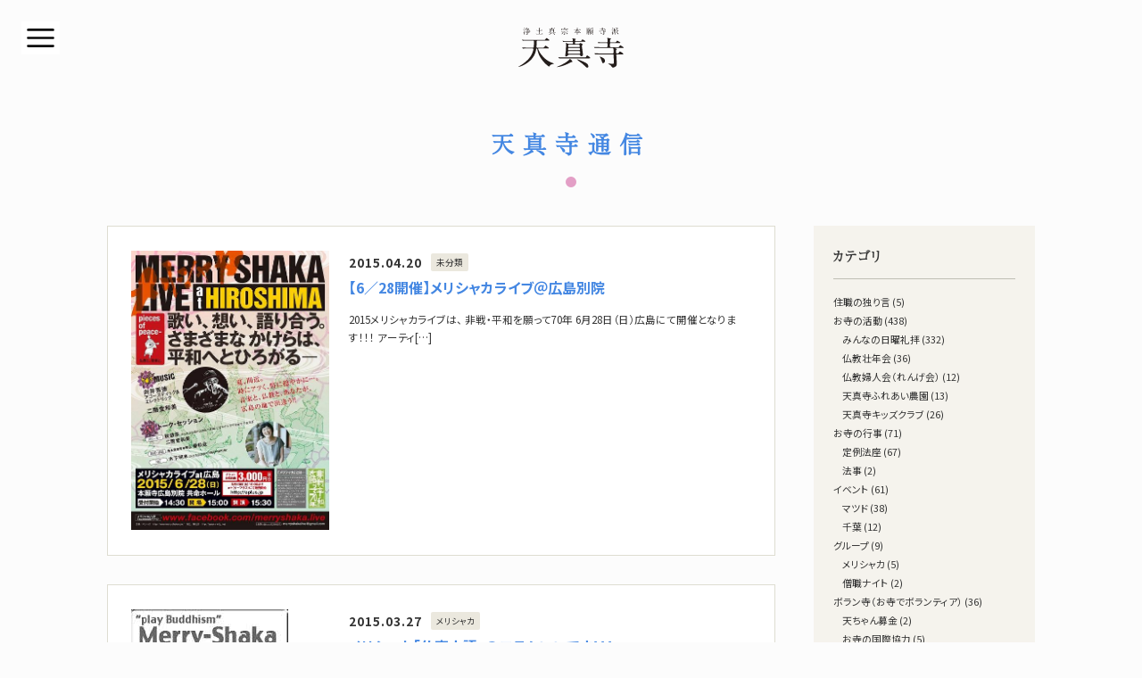

--- FILE ---
content_type: text/html; charset=UTF-8
request_url: https://tenshin.or.jp/archives/tag/%E3%83%A1%E3%83%AA%E3%82%B7%E3%83%A3%E3%82%AB
body_size: 48515
content:
<!DOCTYPE html>
<html lang="ja">

<head>
<!-- Google Tag Manager -->
<script>(function(w,d,s,l,i){w[l]=w[l]||[];w[l].push({'gtm.start':
new Date().getTime(),event:'gtm.js'});var f=d.getElementsByTagName(s)[0],
j=d.createElement(s),dl=l!='dataLayer'?'&l='+l:'';j.async=true;j.src=
'https://www.googletagmanager.com/gtm.js?id='+i+dl;f.parentNode.insertBefore(j,f);
})(window,document,'script','dataLayer','GTM-WP65BP6');</script>
<!-- End Google Tag Manager -->

	<meta charset="utf-8">
	<meta name="viewport" content="width=device-width, initial-scale=1, shrink-to-fit=no">
	<meta name="format-detection" content="telephone=no,address=no,email=no">

	<title>メリシャカ - 天真寺｜浄土真宗本願寺派（お西）</title>

	<link rel="icon" href="https://tenshin.or.jp/wp-content/themes/tsj/img/favicon.ico" type="image/vnd.microsoft.icon">
	<link rel="shortcut icon" href="https://tenshin.or.jp/wp-content/themes/tsj/img/favicon.ico">
	<link rel="apple-touch-icon" href="https://tenshin.or.jp/wp-content/themes/tsj/img/apple-touch-icon.png">
	<link rel="icon" href="https://tenshin.or.jp/wp-content/themes/tsj/img/android-touch-icon.png">

	<meta name="description" content="千葉県松戸市にある浄土真宗本願寺派のお寺">
	<meta name="theme-color" content="#EBFAFF">
	<link rel="stylesheet" href="https://tenshin.or.jp/wp-content/themes/tsj/css/reset.css" media="all">
	<link rel="stylesheet" href="https://tenshin.or.jp/wp-content/themes/tsj/style.css" media="all">
	<link rel="stylesheet" href="https://tenshin.or.jp/wp-content/themes/tsj/css/tb.css" media="screen and (min-width: 520px) and (max-width: 959px)">
	<link rel="stylesheet" href="https://tenshin.or.jp/wp-content/themes/tsj/css/sp.css" media="screen and (max-width: 519px)">

<meta name='robots' content='max-image-preview:large' />
<link rel='dns-prefetch' href='//www.googletagmanager.com' />
<link rel='dns-prefetch' href='//c0.wp.com' />
<style id='wp-img-auto-sizes-contain-inline-css' type='text/css'>
img:is([sizes=auto i],[sizes^="auto," i]){contain-intrinsic-size:3000px 1500px}
/*# sourceURL=wp-img-auto-sizes-contain-inline-css */
</style>
<style id='wp-emoji-styles-inline-css' type='text/css'>

	img.wp-smiley, img.emoji {
		display: inline !important;
		border: none !important;
		box-shadow: none !important;
		height: 1em !important;
		width: 1em !important;
		margin: 0 0.07em !important;
		vertical-align: -0.1em !important;
		background: none !important;
		padding: 0 !important;
	}
/*# sourceURL=wp-emoji-styles-inline-css */
</style>
<style id='wp-block-library-inline-css' type='text/css'>
:root{--wp-block-synced-color:#7a00df;--wp-block-synced-color--rgb:122,0,223;--wp-bound-block-color:var(--wp-block-synced-color);--wp-editor-canvas-background:#ddd;--wp-admin-theme-color:#007cba;--wp-admin-theme-color--rgb:0,124,186;--wp-admin-theme-color-darker-10:#006ba1;--wp-admin-theme-color-darker-10--rgb:0,107,160.5;--wp-admin-theme-color-darker-20:#005a87;--wp-admin-theme-color-darker-20--rgb:0,90,135;--wp-admin-border-width-focus:2px}@media (min-resolution:192dpi){:root{--wp-admin-border-width-focus:1.5px}}.wp-element-button{cursor:pointer}:root .has-very-light-gray-background-color{background-color:#eee}:root .has-very-dark-gray-background-color{background-color:#313131}:root .has-very-light-gray-color{color:#eee}:root .has-very-dark-gray-color{color:#313131}:root .has-vivid-green-cyan-to-vivid-cyan-blue-gradient-background{background:linear-gradient(135deg,#00d084,#0693e3)}:root .has-purple-crush-gradient-background{background:linear-gradient(135deg,#34e2e4,#4721fb 50%,#ab1dfe)}:root .has-hazy-dawn-gradient-background{background:linear-gradient(135deg,#faaca8,#dad0ec)}:root .has-subdued-olive-gradient-background{background:linear-gradient(135deg,#fafae1,#67a671)}:root .has-atomic-cream-gradient-background{background:linear-gradient(135deg,#fdd79a,#004a59)}:root .has-nightshade-gradient-background{background:linear-gradient(135deg,#330968,#31cdcf)}:root .has-midnight-gradient-background{background:linear-gradient(135deg,#020381,#2874fc)}:root{--wp--preset--font-size--normal:16px;--wp--preset--font-size--huge:42px}.has-regular-font-size{font-size:1em}.has-larger-font-size{font-size:2.625em}.has-normal-font-size{font-size:var(--wp--preset--font-size--normal)}.has-huge-font-size{font-size:var(--wp--preset--font-size--huge)}.has-text-align-center{text-align:center}.has-text-align-left{text-align:left}.has-text-align-right{text-align:right}.has-fit-text{white-space:nowrap!important}#end-resizable-editor-section{display:none}.aligncenter{clear:both}.items-justified-left{justify-content:flex-start}.items-justified-center{justify-content:center}.items-justified-right{justify-content:flex-end}.items-justified-space-between{justify-content:space-between}.screen-reader-text{border:0;clip-path:inset(50%);height:1px;margin:-1px;overflow:hidden;padding:0;position:absolute;width:1px;word-wrap:normal!important}.screen-reader-text:focus{background-color:#ddd;clip-path:none;color:#444;display:block;font-size:1em;height:auto;left:5px;line-height:normal;padding:15px 23px 14px;text-decoration:none;top:5px;width:auto;z-index:100000}html :where(.has-border-color){border-style:solid}html :where([style*=border-top-color]){border-top-style:solid}html :where([style*=border-right-color]){border-right-style:solid}html :where([style*=border-bottom-color]){border-bottom-style:solid}html :where([style*=border-left-color]){border-left-style:solid}html :where([style*=border-width]){border-style:solid}html :where([style*=border-top-width]){border-top-style:solid}html :where([style*=border-right-width]){border-right-style:solid}html :where([style*=border-bottom-width]){border-bottom-style:solid}html :where([style*=border-left-width]){border-left-style:solid}html :where(img[class*=wp-image-]){height:auto;max-width:100%}:where(figure){margin:0 0 1em}html :where(.is-position-sticky){--wp-admin--admin-bar--position-offset:var(--wp-admin--admin-bar--height,0px)}@media screen and (max-width:600px){html :where(.is-position-sticky){--wp-admin--admin-bar--position-offset:0px}}
.has-text-align-justify{text-align:justify;}

/*# sourceURL=wp-block-library-inline-css */
</style><style id='wp-block-categories-inline-css' type='text/css'>
.wp-block-categories{box-sizing:border-box}.wp-block-categories.alignleft{margin-right:2em}.wp-block-categories.alignright{margin-left:2em}.wp-block-categories.wp-block-categories-dropdown.aligncenter{text-align:center}.wp-block-categories .wp-block-categories__label{display:block;width:100%}
/*# sourceURL=https://c0.wp.com/c/6.9/wp-includes/blocks/categories/style.min.css */
</style>
<style id='global-styles-inline-css' type='text/css'>
:root{--wp--preset--aspect-ratio--square: 1;--wp--preset--aspect-ratio--4-3: 4/3;--wp--preset--aspect-ratio--3-4: 3/4;--wp--preset--aspect-ratio--3-2: 3/2;--wp--preset--aspect-ratio--2-3: 2/3;--wp--preset--aspect-ratio--16-9: 16/9;--wp--preset--aspect-ratio--9-16: 9/16;--wp--preset--color--black: #000000;--wp--preset--color--cyan-bluish-gray: #abb8c3;--wp--preset--color--white: #ffffff;--wp--preset--color--pale-pink: #f78da7;--wp--preset--color--vivid-red: #cf2e2e;--wp--preset--color--luminous-vivid-orange: #ff6900;--wp--preset--color--luminous-vivid-amber: #fcb900;--wp--preset--color--light-green-cyan: #7bdcb5;--wp--preset--color--vivid-green-cyan: #00d084;--wp--preset--color--pale-cyan-blue: #8ed1fc;--wp--preset--color--vivid-cyan-blue: #0693e3;--wp--preset--color--vivid-purple: #9b51e0;--wp--preset--gradient--vivid-cyan-blue-to-vivid-purple: linear-gradient(135deg,rgb(6,147,227) 0%,rgb(155,81,224) 100%);--wp--preset--gradient--light-green-cyan-to-vivid-green-cyan: linear-gradient(135deg,rgb(122,220,180) 0%,rgb(0,208,130) 100%);--wp--preset--gradient--luminous-vivid-amber-to-luminous-vivid-orange: linear-gradient(135deg,rgb(252,185,0) 0%,rgb(255,105,0) 100%);--wp--preset--gradient--luminous-vivid-orange-to-vivid-red: linear-gradient(135deg,rgb(255,105,0) 0%,rgb(207,46,46) 100%);--wp--preset--gradient--very-light-gray-to-cyan-bluish-gray: linear-gradient(135deg,rgb(238,238,238) 0%,rgb(169,184,195) 100%);--wp--preset--gradient--cool-to-warm-spectrum: linear-gradient(135deg,rgb(74,234,220) 0%,rgb(151,120,209) 20%,rgb(207,42,186) 40%,rgb(238,44,130) 60%,rgb(251,105,98) 80%,rgb(254,248,76) 100%);--wp--preset--gradient--blush-light-purple: linear-gradient(135deg,rgb(255,206,236) 0%,rgb(152,150,240) 100%);--wp--preset--gradient--blush-bordeaux: linear-gradient(135deg,rgb(254,205,165) 0%,rgb(254,45,45) 50%,rgb(107,0,62) 100%);--wp--preset--gradient--luminous-dusk: linear-gradient(135deg,rgb(255,203,112) 0%,rgb(199,81,192) 50%,rgb(65,88,208) 100%);--wp--preset--gradient--pale-ocean: linear-gradient(135deg,rgb(255,245,203) 0%,rgb(182,227,212) 50%,rgb(51,167,181) 100%);--wp--preset--gradient--electric-grass: linear-gradient(135deg,rgb(202,248,128) 0%,rgb(113,206,126) 100%);--wp--preset--gradient--midnight: linear-gradient(135deg,rgb(2,3,129) 0%,rgb(40,116,252) 100%);--wp--preset--font-size--small: 13px;--wp--preset--font-size--medium: 20px;--wp--preset--font-size--large: 36px;--wp--preset--font-size--x-large: 42px;--wp--preset--spacing--20: 0.44rem;--wp--preset--spacing--30: 0.67rem;--wp--preset--spacing--40: 1rem;--wp--preset--spacing--50: 1.5rem;--wp--preset--spacing--60: 2.25rem;--wp--preset--spacing--70: 3.38rem;--wp--preset--spacing--80: 5.06rem;--wp--preset--shadow--natural: 6px 6px 9px rgba(0, 0, 0, 0.2);--wp--preset--shadow--deep: 12px 12px 50px rgba(0, 0, 0, 0.4);--wp--preset--shadow--sharp: 6px 6px 0px rgba(0, 0, 0, 0.2);--wp--preset--shadow--outlined: 6px 6px 0px -3px rgb(255, 255, 255), 6px 6px rgb(0, 0, 0);--wp--preset--shadow--crisp: 6px 6px 0px rgb(0, 0, 0);}:where(.is-layout-flex){gap: 0.5em;}:where(.is-layout-grid){gap: 0.5em;}body .is-layout-flex{display: flex;}.is-layout-flex{flex-wrap: wrap;align-items: center;}.is-layout-flex > :is(*, div){margin: 0;}body .is-layout-grid{display: grid;}.is-layout-grid > :is(*, div){margin: 0;}:where(.wp-block-columns.is-layout-flex){gap: 2em;}:where(.wp-block-columns.is-layout-grid){gap: 2em;}:where(.wp-block-post-template.is-layout-flex){gap: 1.25em;}:where(.wp-block-post-template.is-layout-grid){gap: 1.25em;}.has-black-color{color: var(--wp--preset--color--black) !important;}.has-cyan-bluish-gray-color{color: var(--wp--preset--color--cyan-bluish-gray) !important;}.has-white-color{color: var(--wp--preset--color--white) !important;}.has-pale-pink-color{color: var(--wp--preset--color--pale-pink) !important;}.has-vivid-red-color{color: var(--wp--preset--color--vivid-red) !important;}.has-luminous-vivid-orange-color{color: var(--wp--preset--color--luminous-vivid-orange) !important;}.has-luminous-vivid-amber-color{color: var(--wp--preset--color--luminous-vivid-amber) !important;}.has-light-green-cyan-color{color: var(--wp--preset--color--light-green-cyan) !important;}.has-vivid-green-cyan-color{color: var(--wp--preset--color--vivid-green-cyan) !important;}.has-pale-cyan-blue-color{color: var(--wp--preset--color--pale-cyan-blue) !important;}.has-vivid-cyan-blue-color{color: var(--wp--preset--color--vivid-cyan-blue) !important;}.has-vivid-purple-color{color: var(--wp--preset--color--vivid-purple) !important;}.has-black-background-color{background-color: var(--wp--preset--color--black) !important;}.has-cyan-bluish-gray-background-color{background-color: var(--wp--preset--color--cyan-bluish-gray) !important;}.has-white-background-color{background-color: var(--wp--preset--color--white) !important;}.has-pale-pink-background-color{background-color: var(--wp--preset--color--pale-pink) !important;}.has-vivid-red-background-color{background-color: var(--wp--preset--color--vivid-red) !important;}.has-luminous-vivid-orange-background-color{background-color: var(--wp--preset--color--luminous-vivid-orange) !important;}.has-luminous-vivid-amber-background-color{background-color: var(--wp--preset--color--luminous-vivid-amber) !important;}.has-light-green-cyan-background-color{background-color: var(--wp--preset--color--light-green-cyan) !important;}.has-vivid-green-cyan-background-color{background-color: var(--wp--preset--color--vivid-green-cyan) !important;}.has-pale-cyan-blue-background-color{background-color: var(--wp--preset--color--pale-cyan-blue) !important;}.has-vivid-cyan-blue-background-color{background-color: var(--wp--preset--color--vivid-cyan-blue) !important;}.has-vivid-purple-background-color{background-color: var(--wp--preset--color--vivid-purple) !important;}.has-black-border-color{border-color: var(--wp--preset--color--black) !important;}.has-cyan-bluish-gray-border-color{border-color: var(--wp--preset--color--cyan-bluish-gray) !important;}.has-white-border-color{border-color: var(--wp--preset--color--white) !important;}.has-pale-pink-border-color{border-color: var(--wp--preset--color--pale-pink) !important;}.has-vivid-red-border-color{border-color: var(--wp--preset--color--vivid-red) !important;}.has-luminous-vivid-orange-border-color{border-color: var(--wp--preset--color--luminous-vivid-orange) !important;}.has-luminous-vivid-amber-border-color{border-color: var(--wp--preset--color--luminous-vivid-amber) !important;}.has-light-green-cyan-border-color{border-color: var(--wp--preset--color--light-green-cyan) !important;}.has-vivid-green-cyan-border-color{border-color: var(--wp--preset--color--vivid-green-cyan) !important;}.has-pale-cyan-blue-border-color{border-color: var(--wp--preset--color--pale-cyan-blue) !important;}.has-vivid-cyan-blue-border-color{border-color: var(--wp--preset--color--vivid-cyan-blue) !important;}.has-vivid-purple-border-color{border-color: var(--wp--preset--color--vivid-purple) !important;}.has-vivid-cyan-blue-to-vivid-purple-gradient-background{background: var(--wp--preset--gradient--vivid-cyan-blue-to-vivid-purple) !important;}.has-light-green-cyan-to-vivid-green-cyan-gradient-background{background: var(--wp--preset--gradient--light-green-cyan-to-vivid-green-cyan) !important;}.has-luminous-vivid-amber-to-luminous-vivid-orange-gradient-background{background: var(--wp--preset--gradient--luminous-vivid-amber-to-luminous-vivid-orange) !important;}.has-luminous-vivid-orange-to-vivid-red-gradient-background{background: var(--wp--preset--gradient--luminous-vivid-orange-to-vivid-red) !important;}.has-very-light-gray-to-cyan-bluish-gray-gradient-background{background: var(--wp--preset--gradient--very-light-gray-to-cyan-bluish-gray) !important;}.has-cool-to-warm-spectrum-gradient-background{background: var(--wp--preset--gradient--cool-to-warm-spectrum) !important;}.has-blush-light-purple-gradient-background{background: var(--wp--preset--gradient--blush-light-purple) !important;}.has-blush-bordeaux-gradient-background{background: var(--wp--preset--gradient--blush-bordeaux) !important;}.has-luminous-dusk-gradient-background{background: var(--wp--preset--gradient--luminous-dusk) !important;}.has-pale-ocean-gradient-background{background: var(--wp--preset--gradient--pale-ocean) !important;}.has-electric-grass-gradient-background{background: var(--wp--preset--gradient--electric-grass) !important;}.has-midnight-gradient-background{background: var(--wp--preset--gradient--midnight) !important;}.has-small-font-size{font-size: var(--wp--preset--font-size--small) !important;}.has-medium-font-size{font-size: var(--wp--preset--font-size--medium) !important;}.has-large-font-size{font-size: var(--wp--preset--font-size--large) !important;}.has-x-large-font-size{font-size: var(--wp--preset--font-size--x-large) !important;}
/*# sourceURL=global-styles-inline-css */
</style>

<style id='classic-theme-styles-inline-css' type='text/css'>
/*! This file is auto-generated */
.wp-block-button__link{color:#fff;background-color:#32373c;border-radius:9999px;box-shadow:none;text-decoration:none;padding:calc(.667em + 2px) calc(1.333em + 2px);font-size:1.125em}.wp-block-file__button{background:#32373c;color:#fff;text-decoration:none}
/*# sourceURL=/wp-includes/css/classic-themes.min.css */
</style>
<link rel='stylesheet' id='liquid-block-speech-css' href='https://tenshin.or.jp/wp-content/plugins/liquid-speech-balloon/css/block.css?ver=6.9' type='text/css' media='all' />
<link rel='stylesheet' id='contact-form-7-css' href='https://tenshin.or.jp/wp-content/plugins/contact-form-7/includes/css/styles.css?ver=5.7.3' type='text/css' media='all' />
<link rel='stylesheet' id='jetpack_css-css' href='https://c0.wp.com/p/jetpack/10.6.2/css/jetpack.css' type='text/css' media='all' />
<script type="text/javascript" src="https://c0.wp.com/c/6.9/wp-includes/js/jquery/jquery.min.js" id="jquery-core-js"></script>
<script type="text/javascript" src="https://c0.wp.com/c/6.9/wp-includes/js/jquery/jquery-migrate.min.js" id="jquery-migrate-js"></script>

<!-- Google アナリティクス スニペット (Site Kit が追加) -->
<script type="text/javascript" src="https://www.googletagmanager.com/gtag/js?id=UA-193649029-1" id="google_gtagjs-js" async></script>
<script type="text/javascript" id="google_gtagjs-js-after">
/* <![CDATA[ */
window.dataLayer = window.dataLayer || [];function gtag(){dataLayer.push(arguments);}
gtag('set', 'linker', {"domains":["tenshin.or.jp"]} );
gtag("js", new Date());
gtag("set", "developer_id.dZTNiMT", true);
gtag("config", "UA-193649029-1", {"anonymize_ip":true});
//# sourceURL=google_gtagjs-js-after
/* ]]> */
</script>

<!-- (ここまで) Google アナリティクス スニペット (Site Kit が追加) -->
<meta name="generator" content="Site Kit by Google 1.93.0" /><style type="text/css">.liquid-speech-balloon-00 .liquid-speech-balloon-avatar { background-image: url("https://tenshin.or.jp/wp-content/uploads/2023/02/Ten-chan01.png"); } </style>
<style type='text/css'>img#wpstats{display:none}</style>
	<style type="text/css">.broken_link, a.broken_link {
	text-decoration: line-through;
}</style>			<style type="text/css">
				/* If html does not have either class, do not show lazy loaded images. */
				html:not( .jetpack-lazy-images-js-enabled ):not( .js ) .jetpack-lazy-image {
					display: none;
				}
			</style>
			<script>
				document.documentElement.classList.add(
					'jetpack-lazy-images-js-enabled'
				);
			</script>
		</head>

<body class="is-preload other-page" id="top">
<!-- Google Tag Manager (noscript) -->
<noscript><iframe src="https://www.googletagmanager.com/ns.html?id=GTM-WP65BP6"
height="0" width="0" style="display:none;visibility:hidden"></iframe></noscript>
<!-- End Google Tag Manager (noscript) -->

<!-- Wrapper -->
<div class="wrap global">
	<!-- Main -->
	<main>
		<!-- Main inner -->
		<div class="inner">

			<!-- Header -->
			<header>
				<a href="https://tenshin.or.jp"><h1><img class="hdr logo" src="https://tenshin.or.jp/wp-content/themes/tsj/img/logo.svg" alt="天真寺｜浄土真宗本願寺派（お西）" /></h1></a>
			</header>

			<div class="wrap hdg_page">
				<h2>天真寺通信</h2>
								<svg xmlns="http://www.w3.org/2000/svg" viewBox="0 0 12 12">
					<circle cx="6" cy="6" r="6" fill="rgba(221,137,185,0.81)" />
				</svg>
			</div>

			<!-- Row -->
			<div class="row tenshinji-tushin">
				<!-- Article -->
				<div class="atcl">
					<!-- List -->
					<div class="row list">
						<div class="list_thumb">
							<a href="https://tenshin.or.jp/archives/5488"><img src="https://tenshin.or.jp/wp-content/uploads/2015/04/13678_678433958952749_4942413152561063419_n.jpg" class="attachment- size- wp-post-image jetpack-lazy-image" alt="" decoding="async" fetchpriority="high" data-lazy-src="https://tenshin.or.jp/wp-content/uploads/2015/04/13678_678433958952749_4942413152561063419_n.jpg?is-pending-load=1" srcset="[data-uri]" /></a>
						</div>
						<div class="list_txt">
							<div class="list_meta">
								<time>2015.04.20</time><p class="cat">未分類</p>
							</div>
							<a href="https://tenshin.or.jp/archives/5488"><h2>【6／28開催】メリシャカライブ＠広島別院</h2></a>
							<p>2015メリシャカライブは、 非戦・平和を願って70年 6月28日（日）広島にて開催となります！！！ アーティ[&#8230;]</p>
						</div>
					</div><!-- /List -->

					<!-- List -->
					<div class="row list">
						<div class="list_thumb">
							<a href="https://tenshin.or.jp/archives/5328"><img src="https://tenshin.or.jp/wp-content/uploads/2013/09/imagesCAIRFP7V.jpg" class="attachment- size- wp-post-image jetpack-lazy-image" alt="" decoding="async" data-lazy-src="https://tenshin.or.jp/wp-content/uploads/2013/09/imagesCAIRFP7V.jpg?is-pending-load=1" srcset="[data-uri]" /></a>
						</div>
						<div class="list_txt">
							<div class="list_meta">
								<time>2015.03.27</time><p class="cat">メリシャカ</p>
							</div>
							<a href="https://tenshin.or.jp/archives/5328"><h2>メリシャカ「仏声人語」のコラムいいです！！！</h2></a>
							<p>友人達とメリシャカ！という仏教サイトを運営している。 その中、「仏声人語」という仏教コラムがあり、SAKULL[&#8230;]</p>
						</div>
					</div><!-- /List -->

					<!-- List -->
					<div class="row list">
						<div class="list_thumb">
							<a href="https://tenshin.or.jp/archives/2394"><img src="https://tenshin.or.jp/wp-content/uploads/2013/12/h2512153.jpg" class="attachment- size- wp-post-image jetpack-lazy-image" alt="" decoding="async" data-lazy-src="https://tenshin.or.jp/wp-content/uploads/2013/12/h2512153.jpg?is-pending-load=1" srcset="[data-uri]" /></a>
						</div>
						<div class="list_txt">
							<div class="list_meta">
								<time>2013.12.21</time><p class="cat">メリシャカ</p>
							</div>
							<a href="https://tenshin.or.jp/archives/2394"><h2>メリシャカLIVE2013が無事に終演となりました</h2></a>
							<p>メリシャカライブ2013が無事に終演となりました。今年の会場は大阪南港・相愛大学。たくさんのワークショップが登[&#8230;]</p>
						</div>
					</div><!-- /List -->


					<!-- pager -->
					<div class="pager">
						
					</div>
				</div><!-- /Article -->

				<!-- Archive -->
				<div class="arcv">
				<div class="arcv_hdg">
					<h2>カテゴリ</h2>
				</div>
				    <ul class="wp-block-categories-list wp-block-categories">	<li class="cat-item cat-item-219"><a href="https://tenshin.or.jp/archives/category/%e4%bd%8f%e8%81%b7%e3%81%ae%e7%8b%ac%e3%82%8a%e8%a8%80">住職の独り言</a> (5)
</li>
	<li class="cat-item cat-item-2"><a href="https://tenshin.or.jp/archives/category/%e3%81%8a%e5%af%ba%e3%81%ae%e6%b4%bb%e5%8b%95">お寺の活動</a> (438)
<ul class='children'>
	<li class="cat-item cat-item-4"><a href="https://tenshin.or.jp/archives/category/%e3%81%8a%e5%af%ba%e3%81%ae%e6%b4%bb%e5%8b%95/%e3%81%bf%e3%82%93%e3%81%aa%e3%81%ae%e6%97%a5%e6%9b%9c%e7%a4%bc%e6%8b%9d-%e3%81%8a%e5%af%ba%e3%81%ae%e6%b4%bb%e5%8b%95">みんなの日曜礼拝</a> (332)
</li>
	<li class="cat-item cat-item-18"><a href="https://tenshin.or.jp/archives/category/%e3%81%8a%e5%af%ba%e3%81%ae%e6%b4%bb%e5%8b%95/%e4%bb%8f%e6%95%99%e5%a3%ae%e5%b9%b4%e4%bc%9a">仏教壮年会</a> (36)
</li>
	<li class="cat-item cat-item-19"><a href="https://tenshin.or.jp/archives/category/%e3%81%8a%e5%af%ba%e3%81%ae%e6%b4%bb%e5%8b%95/%e4%bb%8f%e6%95%99%e5%a9%a6%e4%ba%ba%e4%bc%9a%ef%bc%88%e3%82%8c%e3%82%93%e3%81%92%e4%bc%9a%ef%bc%89">仏教婦人会（れんげ会）</a> (12)
</li>
	<li class="cat-item cat-item-29"><a href="https://tenshin.or.jp/archives/category/%e3%81%8a%e5%af%ba%e3%81%ae%e6%b4%bb%e5%8b%95/%e5%a4%a9%e7%9c%9f%e5%af%ba%e3%81%b5%e3%82%8c%e3%81%82%e3%81%84%e8%be%b2%e5%9c%92">天真寺ふれあい農園</a> (13)
</li>
	<li class="cat-item cat-item-31"><a href="https://tenshin.or.jp/archives/category/%e3%81%8a%e5%af%ba%e3%81%ae%e6%b4%bb%e5%8b%95/%e5%a4%a9%e7%9c%9f%e5%af%ba%e3%82%ad%e3%83%83%e3%82%ba%e3%82%af%e3%83%a9%e3%83%96">天真寺キッズクラブ</a> (26)
</li>
</ul>
</li>
	<li class="cat-item cat-item-3"><a href="https://tenshin.or.jp/archives/category/%e3%81%8a%e5%af%ba%e3%81%ae%e8%a1%8c%e4%ba%8b">お寺の行事</a> (71)
<ul class='children'>
	<li class="cat-item cat-item-32"><a href="https://tenshin.or.jp/archives/category/%e3%81%8a%e5%af%ba%e3%81%ae%e8%a1%8c%e4%ba%8b/%e5%ae%9a%e4%be%8b%e6%b3%95%e5%ba%a7">定例法座</a> (67)
</li>
	<li class="cat-item cat-item-47"><a href="https://tenshin.or.jp/archives/category/%e3%81%8a%e5%af%ba%e3%81%ae%e8%a1%8c%e4%ba%8b/%e6%b3%95%e4%ba%8b">法事</a> (2)
</li>
</ul>
</li>
	<li class="cat-item cat-item-5"><a href="https://tenshin.or.jp/archives/category/%e3%82%a4%e3%83%99%e3%83%b3%e3%83%88">イベント</a> (61)
<ul class='children'>
	<li class="cat-item cat-item-8"><a href="https://tenshin.or.jp/archives/category/%e3%82%a4%e3%83%99%e3%83%b3%e3%83%88/%e3%83%9e%e3%83%84%e3%83%89">マツド</a> (38)
</li>
	<li class="cat-item cat-item-23"><a href="https://tenshin.or.jp/archives/category/%e3%82%a4%e3%83%99%e3%83%b3%e3%83%88/%e5%8d%83%e8%91%89">千葉</a> (12)
</li>
</ul>
</li>
	<li class="cat-item cat-item-6"><a href="https://tenshin.or.jp/archives/category/%e3%82%b0%e3%83%ab%e3%83%bc%e3%83%97">グループ</a> (9)
<ul class='children'>
	<li class="cat-item cat-item-10"><a href="https://tenshin.or.jp/archives/category/%e3%82%b0%e3%83%ab%e3%83%bc%e3%83%97/%e3%83%a1%e3%83%aa%e3%82%b7%e3%83%a3%e3%82%ab-%e3%82%b0%e3%83%ab%e3%83%bc%e3%83%97">メリシャカ</a> (5)
</li>
	<li class="cat-item cat-item-20"><a href="https://tenshin.or.jp/archives/category/%e3%82%b0%e3%83%ab%e3%83%bc%e3%83%97/%e5%83%a7%e8%81%b7%e3%83%8a%e3%82%a4%e3%83%88">僧職ナイト</a> (2)
</li>
</ul>
</li>
	<li class="cat-item cat-item-7"><a href="https://tenshin.or.jp/archives/category/%e3%83%9c%e3%83%a9%e3%83%b3%e5%af%ba%ef%bc%88%e3%81%8a%e5%af%ba%e3%81%a7%e3%83%9c%e3%83%a9%e3%83%b3%e3%83%86%e3%82%a3%e3%82%a2%ef%bc%89">ボラン寺（お寺でボランティア）</a> (36)
<ul class='children'>
	<li class="cat-item cat-item-27"><a href="https://tenshin.or.jp/archives/category/%e3%83%9c%e3%83%a9%e3%83%b3%e5%af%ba%ef%bc%88%e3%81%8a%e5%af%ba%e3%81%a7%e3%83%9c%e3%83%a9%e3%83%b3%e3%83%86%e3%82%a3%e3%82%a2%ef%bc%89/%e5%a4%a9%e3%81%a1%e3%82%83%e3%82%93%e5%8b%9f%e9%87%91">天ちゃん募金</a> (2)
</li>
	<li class="cat-item cat-item-58"><a href="https://tenshin.or.jp/archives/category/%e3%83%9c%e3%83%a9%e3%83%b3%e5%af%ba%ef%bc%88%e3%81%8a%e5%af%ba%e3%81%a7%e3%83%9c%e3%83%a9%e3%83%b3%e3%83%86%e3%82%a3%e3%82%a2%ef%bc%89/%e3%81%8a%e5%af%ba%e3%81%ae%e5%9b%bd%e9%9a%9b%e5%8d%94%e5%8a%9b">お寺の国際協力</a> (5)
</li>
	<li class="cat-item cat-item-60"><a href="https://tenshin.or.jp/archives/category/%e3%83%9c%e3%83%a9%e3%83%b3%e5%af%ba%ef%bc%88%e3%81%8a%e5%af%ba%e3%81%a7%e3%83%9c%e3%83%a9%e3%83%b3%e3%83%86%e3%82%a3%e3%82%a2%ef%bc%89/%e3%81%8c%e3%82%93%e3%81%b0%e3%81%a3%e3%81%ba%e7%a6%8f%e5%b3%b6">がんばっぺ福島</a> (11)
</li>
	<li class="cat-item cat-item-64"><a href="https://tenshin.or.jp/archives/category/%e3%83%9c%e3%83%a9%e3%83%b3%e5%af%ba%ef%bc%88%e3%81%8a%e5%af%ba%e3%81%a7%e3%83%9c%e3%83%a9%e3%83%b3%e3%83%86%e3%82%a3%e3%82%a2%ef%bc%89/%e3%83%81%e3%83%a3%e3%83%aa%e3%83%86%e3%82%a3%e3%83%bc%e9%9b%85%e6%a5%bd%e6%bc%94%e5%a5%8f%e4%bc%9a">チャリティー雅楽演奏会</a> (3)
</li>
	<li class="cat-item cat-item-65"><a href="https://tenshin.or.jp/archives/category/%e3%83%9c%e3%83%a9%e3%83%b3%e5%af%ba%ef%bc%88%e3%81%8a%e5%af%ba%e3%81%a7%e3%83%9c%e3%83%a9%e3%83%b3%e3%83%86%e3%82%a3%e3%82%a2%ef%bc%89/%e3%83%9a%e3%83%83%e3%83%88%e3%83%9c%e3%83%88%e3%83%ab%e3%82%ad%e3%83%a3%e3%83%83%e3%83%97%e5%9b%9e%e5%8f%8e">ペットボトルキャップ回収</a> (8)
</li>
</ul>
</li>
	<li class="cat-item cat-item-9"><a href="https://tenshin.or.jp/archives/category/%e3%83%a1%e3%83%87%e3%82%a3%e3%82%a2%e6%83%85%e5%a0%b1">メディア情報</a> (36)
</li>
	<li class="cat-item cat-item-12"><a href="https://tenshin.or.jp/archives/category/%e4%ba%94%e5%a4%a7%e6%b3%95%e8%a6%81">五大法要</a> (130)
<ul class='children'>
	<li class="cat-item cat-item-21"><a href="https://tenshin.or.jp/archives/category/%e4%ba%94%e5%a4%a7%e6%b3%95%e8%a6%81/%e5%85%83%e6%97%a6%e4%bc%9a">元旦会</a> (17)
</li>
	<li class="cat-item cat-item-39"><a href="https://tenshin.or.jp/archives/category/%e4%ba%94%e5%a4%a7%e6%b3%95%e8%a6%81/%e6%98%a5%e5%bd%bc%e5%b2%b8">春彼岸</a> (18)
</li>
	<li class="cat-item cat-item-46"><a href="https://tenshin.or.jp/archives/category/%e4%ba%94%e5%a4%a7%e6%b3%95%e8%a6%81/%e6%b0%b8%e4%bb%a3%e7%b5%8c%e6%b3%95%e8%a6%81">永代経法要</a> (13)
</li>
	<li class="cat-item cat-item-50"><a href="https://tenshin.or.jp/archives/category/%e4%ba%94%e5%a4%a7%e6%b3%95%e8%a6%81/%e7%a7%8b%e5%bd%bc%e5%b2%b8-%e4%ba%94%e5%a4%a7%e6%b3%95%e8%a6%81">秋彼岸</a> (22)
</li>
	<li class="cat-item cat-item-56"><a href="https://tenshin.or.jp/archives/category/%e4%ba%94%e5%a4%a7%e6%b3%95%e8%a6%81/%e3%81%8a%e3%81%8b%e3%81%92%e3%81%95%e3%81%be%e5%a0%b1%e6%81%a9%e8%ac%9b">おかげさま報恩講</a> (27)
</li>
	<li class="cat-item cat-item-59"><a href="https://tenshin.or.jp/archives/category/%e4%ba%94%e5%a4%a7%e6%b3%95%e8%a6%81/%e3%81%8a%e7%9b%86">お盆</a> (31)
</li>
</ul>
</li>
	<li class="cat-item cat-item-13"><a href="https://tenshin.or.jp/archives/category/%e4%ba%ac%e9%83%bd">京都</a> (68)
<ul class='children'>
	<li class="cat-item cat-item-15"><a href="https://tenshin.or.jp/archives/category/%e4%ba%ac%e9%83%bd/%e4%ba%ac%e9%83%bd%e3%81%9f%e3%82%88%e3%82%8a-%e4%ba%ac%e9%83%bd">京都たより</a> (14)
</li>
	<li class="cat-item cat-item-42"><a href="https://tenshin.or.jp/archives/category/%e4%ba%ac%e9%83%bd/%e6%9c%ac%e5%b1%b1%e6%9c%ac%e9%a1%98%e5%af%ba">本山本願寺</a> (39)
</li>
</ul>
</li>
	<li class="cat-item cat-item-14"><a href="https://tenshin.or.jp/archives/category/%e4%ba%ac%e9%83%bd%e3%81%9f%e3%82%88%e3%82%8a">京都たより</a> (4)
</li>
	<li class="cat-item cat-item-17"><a href="https://tenshin.or.jp/archives/category/%e4%bb%8f%e6%95%99q%ef%bc%86a">仏教Q＆A</a> (5)
<ul class='children'>
	<li class="cat-item cat-item-25"><a href="https://tenshin.or.jp/archives/category/%e4%bb%8f%e6%95%99q%ef%bc%86a/%e5%a2%93%e5%9c%b0-%e4%bb%8f%e6%95%99q%ef%bc%86a">墓地</a> (4)
</li>
	<li class="cat-item cat-item-57"><a href="https://tenshin.or.jp/archives/category/%e4%bb%8f%e6%95%99q%ef%bc%86a/%e3%81%8a%e4%bb%8f%e5%a3%87">お仏壇</a> (1)
</li>
</ul>
</li>
	<li class="cat-item cat-item-24"><a href="https://tenshin.or.jp/archives/category/%e5%a2%93%e5%9c%b0">墓地</a> (173)
<ul class='children'>
	<li class="cat-item cat-item-26"><a href="https://tenshin.or.jp/archives/category/%e5%a2%93%e5%9c%b0/%e5%a4%a7%e7%94%ba%e3%82%84%e3%81%99%e3%82%89%e3%81%8e%e3%83%91%e3%83%bc%e3%82%af">大町やすらぎパーク</a> (4)
</li>
	<li class="cat-item cat-item-44"><a href="https://tenshin.or.jp/archives/category/%e5%a2%93%e5%9c%b0/%e6%b0%b8%e4%bb%a3%e5%90%88%e8%91%ac%e5%a2%93%e3%81%82%e3%82%93%e3%81%ae%e3%82%93%e5%a0%82">永代合葬墓あんのん堂</a> (146)
</li>
	<li class="cat-item cat-item-45"><a href="https://tenshin.or.jp/archives/category/%e5%a2%93%e5%9c%b0/%e6%b0%b8%e4%bb%a3%e5%90%88%e8%91%ac%e5%a2%93%e3%82%84%e3%81%99%e3%82%89%e3%81%8e%e5%a0%82">永代合葬墓やすらぎ堂</a> (26)
</li>
</ul>
</li>
	<li class="cat-item cat-item-28"><a href="https://tenshin.or.jp/archives/category/%e5%a4%a9%e7%9c%9f%e5%af%ba">天真寺</a> (530)
<ul class='children'>
	<li class="cat-item cat-item-218"><a href="https://tenshin.or.jp/archives/category/%e5%a4%a9%e7%9c%9f%e5%af%ba/%e5%8b%a4%e5%bc%8f">勤式</a> (1)
</li>
	<li class="cat-item cat-item-33"><a href="https://tenshin.or.jp/archives/category/%e5%a4%a9%e7%9c%9f%e5%af%ba/%e5%af%ba%e5%a0%b1%e3%80%8c%e6%9c%88%e5%88%8a%e3%81%a6%e3%82%93%e3%81%97%e3%82%93%e3%80%8d">寺報「月刊てんしん」</a> (68)
</li>
	<li class="cat-item cat-item-35"><a href="https://tenshin.or.jp/archives/category/%e5%a4%a9%e7%9c%9f%e5%af%ba/%e5%b3%b6%e6%a0%b9%e6%b5%84%e5%9c%93%e5%af%ba">島根浄圓寺</a> (13)
</li>
	<li class="cat-item cat-item-49"><a href="https://tenshin.or.jp/archives/category/%e5%a4%a9%e7%9c%9f%e5%af%ba/%e6%b3%95%e8%a9%b1-%e5%a4%a9%e7%9c%9f%e5%af%ba">法話</a> (16)
</li>
	<li class="cat-item cat-item-53"><a href="https://tenshin.or.jp/archives/category/%e5%a4%a9%e7%9c%9f%e5%af%ba/%e8%93%ae%ef%bc%88%e3%83%8f%e3%82%b9%ef%bc%89">蓮（ハス）</a> (91)
</li>
	<li class="cat-item cat-item-61"><a href="https://tenshin.or.jp/archives/category/%e5%a4%a9%e7%9c%9f%e5%af%ba/%e3%82%aa%e3%83%b3%e3%83%a9%e3%82%a4%e3%83%b3%e9%85%8d%e4%bf%a1">オンライン配信</a> (142)
</li>
	<li class="cat-item cat-item-67"><a href="https://tenshin.or.jp/archives/category/%e5%a4%a9%e7%9c%9f%e5%af%ba/%e5%a4%a9%e3%81%a1%e3%82%83%e3%82%93">天ちゃん</a> (14)
</li>
	<li class="cat-item cat-item-68"><a href="https://tenshin.or.jp/archives/category/%e5%a4%a9%e7%9c%9f%e5%af%ba/%e5%a4%a9%e3%81%a1%e3%82%83%e3%82%93%e3%81%ad%e3%82%8b%ef%bc%88%e5%a4%a9%e7%9c%9f%e5%af%baweb%ef%bc%89">天ちゃんねる（天真寺WEB）</a> (37)
</li>
</ul>
</li>
	<li class="cat-item cat-item-34"><a href="https://tenshin.or.jp/archives/category/%e5%af%ba%e5%ad%90%e5%b1%8b">寺子屋</a> (69)
<ul class='children'>
	<li class="cat-item cat-item-62"><a href="https://tenshin.or.jp/archives/category/%e5%af%ba%e5%ad%90%e5%b1%8b/%e3%82%af%e3%83%aa%e3%82%b9%e3%82%bf%e3%83%ab%e3%83%9c%e3%82%a6%e3%83%ab%e3%83%a8%e3%82%ac">クリスタルボウルヨガ</a> (13)
</li>
	<li class="cat-item cat-item-63"><a href="https://tenshin.or.jp/archives/category/%e5%af%ba%e5%ad%90%e5%b1%8b/%e3%82%b0%e3%83%a9%e3%83%b3%e3%83%89%e3%82%b4%e3%83%ab%e3%83%95">グランドゴルフ</a> (13)
</li>
	<li class="cat-item cat-item-66"><a href="https://tenshin.or.jp/archives/category/%e5%af%ba%e5%ad%90%e5%b1%8b/%e3%83%a8%e3%83%bc%e3%82%ac%e6%95%99%e5%ae%a4">ヨーガ教室</a> (2)
</li>
	<li class="cat-item cat-item-69"><a href="https://tenshin.or.jp/archives/category/%e5%af%ba%e5%ad%90%e5%b1%8b/%e5%a4%a9%e7%9c%9f%e5%af%ba%e9%9b%85%e6%a5%bd%e6%95%99%e5%ae%a4">天真寺雅楽教室</a> (37)
</li>
</ul>
</li>
	<li class="cat-item cat-item-37"><a href="https://tenshin.or.jp/archives/category/%e6%8e%b2%e7%a4%ba%e6%9d%bf">掲示板</a> (4)
</li>
	<li class="cat-item cat-item-41"><a href="https://tenshin.or.jp/archives/category/%e6%9c%aa%e5%88%86%e9%a1%9e">未分類</a> (800)
</li>
	<li class="cat-item cat-item-43"><a href="https://tenshin.or.jp/archives/category/%e6%9c%ac%e9%a1%98%e5%af%ba">本願寺</a> (171)
<ul class='children'>
	<li class="cat-item cat-item-51"><a href="https://tenshin.or.jp/archives/category/%e6%9c%ac%e9%a1%98%e5%af%ba/%e7%af%89%e5%9c%b0%e6%9c%ac%e9%a1%98%e5%af%ba">築地本願寺</a> (132)
</li>
</ul>
</li>
	<li class="cat-item cat-item-48"><a href="https://tenshin.or.jp/archives/category/%e6%b3%95%e8%a9%b1">法話</a> (64)
<ul class='children'>
	<li class="cat-item cat-item-52"><a href="https://tenshin.or.jp/archives/category/%e6%b3%95%e8%a9%b1/%e8%90%bd%e8%aa%9e">落語</a> (1)
</li>
</ul>
</li>
	<li class="cat-item cat-item-54"><a href="https://tenshin.or.jp/archives/category/%e8%ac%9b%e6%bc%94%e9%96%a2%e4%bf%82">講演関係</a> (49)
</li>
	<li class="cat-item cat-item-55"><a href="https://tenshin.or.jp/archives/category/%e9%96%a2%e4%bf%82%e5%9b%a3%e4%bd%93">関係団体</a> (28)
</li>
	<li class="cat-item cat-item-1"><a href="https://tenshin.or.jp/archives/category/uncategorized">未分類</a> (224)
</li>
</ul>				<div class="arcv_hdg">
					<h2>アーカイブ</h2>
				</div>
					<ul>
						<li><a href='https://tenshin.or.jp/archives/date/2026/01'>2026年1月</a>&nbsp;(17)</li>
	<li><a href='https://tenshin.or.jp/archives/date/2025/12'>2025年12月</a>&nbsp;(11)</li>
	<li><a href='https://tenshin.or.jp/archives/date/2025/11'>2025年11月</a>&nbsp;(12)</li>
	<li><a href='https://tenshin.or.jp/archives/date/2025/10'>2025年10月</a>&nbsp;(19)</li>
	<li><a href='https://tenshin.or.jp/archives/date/2025/09'>2025年9月</a>&nbsp;(17)</li>
	<li><a href='https://tenshin.or.jp/archives/date/2025/08'>2025年8月</a>&nbsp;(13)</li>
					</ul>
				<!-- <div class="arcv_hdg">
					<h2>最新記事</h2>
				</div>
					<ul >
						<li><a href='https://tenshin.or.jp/archives/20650'>本日、定例法話会です</a></li>
	<li><a href='https://tenshin.or.jp/archives/20644'>月刊天真1月号</a></li>
	<li><a href='https://tenshin.or.jp/archives/20640'>1月18日日曜礼拝「光明月日に勝過して」雲林重正僧侶</a></li>
	<li><a href='https://tenshin.or.jp/archives/20637'>通夜布教</a></li>
					</ul> -->
				<div class="arcv_hdg">
					<h2>天真寺日記</h2>
				</div>
					<ul><li><a href="http://blog.goo.ne.jp/tenshinji" target="_blank">天真寺の旧ブログはこちらから</a></li></ul>
				</div><!-- /Archive -->
			</div><!-- /Row -->

		</div><!-- /Main inner -->

		<!-- Footer -->
		<footer>
			<a class="backtotop" href="#top">△ ページ上部へ</a>
			<div class="row">
				<div class="item ftr">
					<a href="https://tenshin.or.jp"><img class="ftr logo" src="https://tenshin.or.jp/wp-content/themes/tsj/img/logo.svg" alt="天真寺｜浄土真宗本願寺派（お西）" /></a>
				</div>
				<div class="item ftr">
					<ul>
						<li><a href="/contact/">お問合せ</a></li>
						<li><a href="/about/access/">交通のご案内</a></li>
						<li><a href="/privacy/">個人情報取扱について</a></li>
					</ul>
				</div>
				<div class="item ftr">
					<p>浄土真宗本願寺派 法照山 天真寺<br>〒270-2251 千葉県松戸市金ヶ作106<br>電話：047-389-0808<br>ファックス：047-389-0809</p>
				</div>
			</div>
			<p class="copyright">&copy; 2026 Tenshin-ji</p>
		</footer>
	</main><!-- /Main -->

	<!-- Sidebar -->
	<div class="sidebar" id="sidebar">
	<div class="inner">

		<!-- Menu -->
		<nav id="menu">
			<div class="sb_hdg">
				<h2>メニュー</h2>
			</div>

			<div class="separator menu">
				<svg xmlns="http://www.w3.org/2000/svg" viewBox="0 0 12 12">
					<circle cx="6" cy="6" r="6" fill="rgba(221,137,185,0.81)" />
				</svg>
			</div>

			<ul>
				<li><a href="/about/">天真寺について</a></li>
				<li><a href="/event">お寺の行事</a></li>
				<li><a href="/activity/">お寺の活動</a></li>
				<li><a href="/terakoya/">寺子屋</a></li>
				<li><a href="/grave_info/">お墓のご案内</a></li>
				<li><a href="/support_activity/">支援活動</a></li>
				<li><a href="/tenshinji-tushin/">天真寺通信</a></li>
				<li><a href="/primer/">初めて学ぶ仏教</a></li>
				<li><a href="/contact/">お問い合わせ</a></li>
				<li><a href="/about/access/">交通のご案内</a></li>
				<li><a href="https://tenshin.or.jp">ホーム</a></li>
			</ul>
		</nav>

		<div class="separator menu">
			<svg xmlns="http://www.w3.org/2000/svg" viewBox="0 0 12 12">
				<circle cx="6" cy="6" r="6" fill="rgba(221,137,185,0.81)" />
			</svg>
		</div>

		<div class="sb_bnr">
			<a href="/grave_info/yasuragi_park"><img src="https://tenshin.or.jp/wp-content/themes/tsj/img/sb_bnr_omachi.jpg" alt="大町やすらぎパーク" /></a>

			<a href="/grave_info/yasuragidou"><img src="https://tenshin.or.jp/wp-content/themes/tsj/img/sb_bnr_yasuragi.jpg" alt="永代合葬墓やすらぎ堂" /></a>
		</div>

		<div class="separator menu">
			<svg xmlns="http://www.w3.org/2000/svg" viewBox="0 0 12 12">
				<circle cx="6" cy="6" r="6" fill="rgba(221,137,185,0.81)" />
			</svg>
		</div>

		<div class="sb_bnr">
			<a href="https://blog.goo.ne.jp/ranman_kn" target="_blank"><img src="https://tenshin.or.jp/wp-content/themes/tsj/img/sb_bnr_hitorigoto.jpg" alt="住職の独り言" /></a>

			<a href="https://www.youtube.com/@tenshinji5115/" target="_blank"><img src="https://tenshin.or.jp/wp-content/themes/tsj/img/sb_bnr_yt.jpg" alt="天ちゃんねる" /></a>

			<a href="https://store.line.me/stickershop/product/1138467/ja" target="_blank"><img src="https://tenshin.or.jp/wp-content/themes/tsj/img/sb_bnr_stamp.jpg" alt="天ちゃんLINEスタンプ" /></a>
		</div>
	</div>
</div><!-- /Sidebar -->
</div><!--/ Wrapper -->

<!-- Js -->
<script src="https://tenshin.or.jp/wp-content/themes/tsj/assets/js/jquery.min.js"></script>
<script src="https://tenshin.or.jp/wp-content/themes/tsj/assets/js/browser.min.js"></script>
<script src="https://tenshin.or.jp/wp-content/themes/tsj/assets/js/breakpoints.min.js"></script>
<script src="https://tenshin.or.jp/wp-content/themes/tsj/assets/js/util.js"></script>
<script src="https://tenshin.or.jp/wp-content/themes/tsj/assets/js/main.js"></script>

<script type="speculationrules">
{"prefetch":[{"source":"document","where":{"and":[{"href_matches":"/*"},{"not":{"href_matches":["/wp-*.php","/wp-admin/*","/wp-content/uploads/*","/wp-content/*","/wp-content/plugins/*","/wp-content/themes/tsj/*","/*\\?(.+)"]}},{"not":{"selector_matches":"a[rel~=\"nofollow\"]"}},{"not":{"selector_matches":".no-prefetch, .no-prefetch a"}}]},"eagerness":"conservative"}]}
</script>
<script type="text/javascript" src="https://tenshin.or.jp/wp-content/plugins/contact-form-7/includes/swv/js/index.js?ver=5.7.3" id="swv-js"></script>
<script type="text/javascript" id="contact-form-7-js-extra">
/* <![CDATA[ */
var wpcf7 = {"api":{"root":"https://tenshin.or.jp/wp-json/","namespace":"contact-form-7/v1"}};
//# sourceURL=contact-form-7-js-extra
/* ]]> */
</script>
<script type="text/javascript" src="https://tenshin.or.jp/wp-content/plugins/contact-form-7/includes/js/index.js?ver=5.7.3" id="contact-form-7-js"></script>
<script type="text/javascript" src="https://tenshin.or.jp/wp-content/plugins/jetpack/jetpack_vendor/automattic/jetpack-lazy-images/dist/intersection-observer.js?minify=false&amp;ver=ba2aa80003251440130b63de19cb609d" id="jetpack-lazy-images-polyfill-intersectionobserver-js"></script>
<script type="text/javascript" id="jetpack-lazy-images-js-extra">
/* <![CDATA[ */
var jetpackLazyImagesL10n = {"loading_warning":"\u753b\u50cf\u306f\u307e\u3060\u8aad\u307f\u8fbc\u307f\u4e2d\u3067\u3059\u3002 \u5370\u5237\u3092\u30ad\u30e3\u30f3\u30bb\u30eb\u3057\u3066\u3082\u3046\u4e00\u5ea6\u304a\u8a66\u3057\u304f\u3060\u3055\u3044\u3002"};
//# sourceURL=jetpack-lazy-images-js-extra
/* ]]> */
</script>
<script type="text/javascript" src="https://tenshin.or.jp/wp-content/plugins/jetpack/jetpack_vendor/automattic/jetpack-lazy-images/dist/lazy-images.js?minify=false&amp;ver=ae8c0bea6a07ab76470a02053fc74216" id="jetpack-lazy-images-js"></script>
<script type="text/javascript" src="https://www.google.com/recaptcha/api.js?render=6Lew50wkAAAAALx9Sbve5v1q0GDs6oM-lzFiqm36&amp;ver=3.0" id="google-recaptcha-js"></script>
<script type="text/javascript" src="https://c0.wp.com/c/6.9/wp-includes/js/dist/vendor/wp-polyfill.min.js" id="wp-polyfill-js"></script>
<script type="text/javascript" id="wpcf7-recaptcha-js-extra">
/* <![CDATA[ */
var wpcf7_recaptcha = {"sitekey":"6Lew50wkAAAAALx9Sbve5v1q0GDs6oM-lzFiqm36","actions":{"homepage":"homepage","contactform":"contactform"}};
//# sourceURL=wpcf7-recaptcha-js-extra
/* ]]> */
</script>
<script type="text/javascript" src="https://tenshin.or.jp/wp-content/plugins/contact-form-7/modules/recaptcha/index.js?ver=5.7.3" id="wpcf7-recaptcha-js"></script>
<script id="wp-emoji-settings" type="application/json">
{"baseUrl":"https://s.w.org/images/core/emoji/17.0.2/72x72/","ext":".png","svgUrl":"https://s.w.org/images/core/emoji/17.0.2/svg/","svgExt":".svg","source":{"concatemoji":"https://tenshin.or.jp/wp-includes/js/wp-emoji-release.min.js?ver=6.9"}}
</script>
<script type="module">
/* <![CDATA[ */
/*! This file is auto-generated */
const a=JSON.parse(document.getElementById("wp-emoji-settings").textContent),o=(window._wpemojiSettings=a,"wpEmojiSettingsSupports"),s=["flag","emoji"];function i(e){try{var t={supportTests:e,timestamp:(new Date).valueOf()};sessionStorage.setItem(o,JSON.stringify(t))}catch(e){}}function c(e,t,n){e.clearRect(0,0,e.canvas.width,e.canvas.height),e.fillText(t,0,0);t=new Uint32Array(e.getImageData(0,0,e.canvas.width,e.canvas.height).data);e.clearRect(0,0,e.canvas.width,e.canvas.height),e.fillText(n,0,0);const a=new Uint32Array(e.getImageData(0,0,e.canvas.width,e.canvas.height).data);return t.every((e,t)=>e===a[t])}function p(e,t){e.clearRect(0,0,e.canvas.width,e.canvas.height),e.fillText(t,0,0);var n=e.getImageData(16,16,1,1);for(let e=0;e<n.data.length;e++)if(0!==n.data[e])return!1;return!0}function u(e,t,n,a){switch(t){case"flag":return n(e,"\ud83c\udff3\ufe0f\u200d\u26a7\ufe0f","\ud83c\udff3\ufe0f\u200b\u26a7\ufe0f")?!1:!n(e,"\ud83c\udde8\ud83c\uddf6","\ud83c\udde8\u200b\ud83c\uddf6")&&!n(e,"\ud83c\udff4\udb40\udc67\udb40\udc62\udb40\udc65\udb40\udc6e\udb40\udc67\udb40\udc7f","\ud83c\udff4\u200b\udb40\udc67\u200b\udb40\udc62\u200b\udb40\udc65\u200b\udb40\udc6e\u200b\udb40\udc67\u200b\udb40\udc7f");case"emoji":return!a(e,"\ud83e\u1fac8")}return!1}function f(e,t,n,a){let r;const o=(r="undefined"!=typeof WorkerGlobalScope&&self instanceof WorkerGlobalScope?new OffscreenCanvas(300,150):document.createElement("canvas")).getContext("2d",{willReadFrequently:!0}),s=(o.textBaseline="top",o.font="600 32px Arial",{});return e.forEach(e=>{s[e]=t(o,e,n,a)}),s}function r(e){var t=document.createElement("script");t.src=e,t.defer=!0,document.head.appendChild(t)}a.supports={everything:!0,everythingExceptFlag:!0},new Promise(t=>{let n=function(){try{var e=JSON.parse(sessionStorage.getItem(o));if("object"==typeof e&&"number"==typeof e.timestamp&&(new Date).valueOf()<e.timestamp+604800&&"object"==typeof e.supportTests)return e.supportTests}catch(e){}return null}();if(!n){if("undefined"!=typeof Worker&&"undefined"!=typeof OffscreenCanvas&&"undefined"!=typeof URL&&URL.createObjectURL&&"undefined"!=typeof Blob)try{var e="postMessage("+f.toString()+"("+[JSON.stringify(s),u.toString(),c.toString(),p.toString()].join(",")+"));",a=new Blob([e],{type:"text/javascript"});const r=new Worker(URL.createObjectURL(a),{name:"wpTestEmojiSupports"});return void(r.onmessage=e=>{i(n=e.data),r.terminate(),t(n)})}catch(e){}i(n=f(s,u,c,p))}t(n)}).then(e=>{for(const n in e)a.supports[n]=e[n],a.supports.everything=a.supports.everything&&a.supports[n],"flag"!==n&&(a.supports.everythingExceptFlag=a.supports.everythingExceptFlag&&a.supports[n]);var t;a.supports.everythingExceptFlag=a.supports.everythingExceptFlag&&!a.supports.flag,a.supports.everything||((t=a.source||{}).concatemoji?r(t.concatemoji):t.wpemoji&&t.twemoji&&(r(t.twemoji),r(t.wpemoji)))});
//# sourceURL=https://tenshin.or.jp/wp-includes/js/wp-emoji-loader.min.js
/* ]]> */
</script>
<script src='https://stats.wp.com/e-202604.js' defer></script>
<script>
	_stq = window._stq || [];
	_stq.push([ 'view', {v:'ext',j:'1:10.6.2',blog:'202357817',post:'0',tz:'9',srv:'tenshin.or.jp'} ]);
	_stq.push([ 'clickTrackerInit', '202357817', '0' ]);
</script>

<!-- Web Font -->
<link href="https://fonts.googleapis.com/css?family=Lato:400,700|Noto+Sans+JP:400,700" rel="stylesheet">
<script>
		(function(d) {
			var config = {
					kitId: 'cvw7aen',
					scriptTimeout: 3000,
					async: true
				},
				h = d.documentElement,
				t = setTimeout(function() {
					h.className = h.className.replace(/\bwf-loading\b/g, "") + " wf-inactive";
				}, config.scriptTimeout),
				tk = d.createElement("script"),
				f = false,
				s = d.getElementsByTagName("script")[0],
				a;
			h.className += " wf-loading";
			tk.src = 'https://use.typekit.net/' + config.kitId + '.js';
			tk.async = true;
			tk.onload = tk.onreadystatechange = function() {
				a = this.readyState;
				if (f || a && a != "complete" && a != "loaded") return;
				f = true;
				clearTimeout(t);
				try {
					Typekit.load(config)
				} catch (e) {}
			};
			s.parentNode.insertBefore(tk, s)
		})(document);
	</script>

<!-- Easing Scroll -->
<script src="http://ajax.googleapis.com/ajax/libs/jquery/1.7.1/jquery.min.js?ver=1.7.1"></script>
<script>
  $(function() {
    // #で始まるリンクをクリックしたら実行
    $('a[href^="#"]').click(function() {
      // スクロールの速度
      var speed = 700; // ミリ秒で記述
      var href = $(this).attr("href");
      var target = $(href == "#" || href == "" ? 'html' : href);
      var position = target.offset().top - 30;
      $('body,html').animate({
        scrollTop: position
      }, speed, 'swing');
      return false;
    });
  });
</script><!-- /Easing Scroll -->

</body>
</html>
<!--
	Editorial by HTML5 UP
	html5up.net | @ajlkn
	Free for personal and commercial use under the CCA 3.0 license (html5up.net/license)
-->


--- FILE ---
content_type: text/html; charset=utf-8
request_url: https://www.google.com/recaptcha/api2/anchor?ar=1&k=6Lew50wkAAAAALx9Sbve5v1q0GDs6oM-lzFiqm36&co=aHR0cHM6Ly90ZW5zaGluLm9yLmpwOjQ0Mw..&hl=en&v=PoyoqOPhxBO7pBk68S4YbpHZ&size=invisible&anchor-ms=20000&execute-ms=30000&cb=banbo89wn5ou
body_size: 48798
content:
<!DOCTYPE HTML><html dir="ltr" lang="en"><head><meta http-equiv="Content-Type" content="text/html; charset=UTF-8">
<meta http-equiv="X-UA-Compatible" content="IE=edge">
<title>reCAPTCHA</title>
<style type="text/css">
/* cyrillic-ext */
@font-face {
  font-family: 'Roboto';
  font-style: normal;
  font-weight: 400;
  font-stretch: 100%;
  src: url(//fonts.gstatic.com/s/roboto/v48/KFO7CnqEu92Fr1ME7kSn66aGLdTylUAMa3GUBHMdazTgWw.woff2) format('woff2');
  unicode-range: U+0460-052F, U+1C80-1C8A, U+20B4, U+2DE0-2DFF, U+A640-A69F, U+FE2E-FE2F;
}
/* cyrillic */
@font-face {
  font-family: 'Roboto';
  font-style: normal;
  font-weight: 400;
  font-stretch: 100%;
  src: url(//fonts.gstatic.com/s/roboto/v48/KFO7CnqEu92Fr1ME7kSn66aGLdTylUAMa3iUBHMdazTgWw.woff2) format('woff2');
  unicode-range: U+0301, U+0400-045F, U+0490-0491, U+04B0-04B1, U+2116;
}
/* greek-ext */
@font-face {
  font-family: 'Roboto';
  font-style: normal;
  font-weight: 400;
  font-stretch: 100%;
  src: url(//fonts.gstatic.com/s/roboto/v48/KFO7CnqEu92Fr1ME7kSn66aGLdTylUAMa3CUBHMdazTgWw.woff2) format('woff2');
  unicode-range: U+1F00-1FFF;
}
/* greek */
@font-face {
  font-family: 'Roboto';
  font-style: normal;
  font-weight: 400;
  font-stretch: 100%;
  src: url(//fonts.gstatic.com/s/roboto/v48/KFO7CnqEu92Fr1ME7kSn66aGLdTylUAMa3-UBHMdazTgWw.woff2) format('woff2');
  unicode-range: U+0370-0377, U+037A-037F, U+0384-038A, U+038C, U+038E-03A1, U+03A3-03FF;
}
/* math */
@font-face {
  font-family: 'Roboto';
  font-style: normal;
  font-weight: 400;
  font-stretch: 100%;
  src: url(//fonts.gstatic.com/s/roboto/v48/KFO7CnqEu92Fr1ME7kSn66aGLdTylUAMawCUBHMdazTgWw.woff2) format('woff2');
  unicode-range: U+0302-0303, U+0305, U+0307-0308, U+0310, U+0312, U+0315, U+031A, U+0326-0327, U+032C, U+032F-0330, U+0332-0333, U+0338, U+033A, U+0346, U+034D, U+0391-03A1, U+03A3-03A9, U+03B1-03C9, U+03D1, U+03D5-03D6, U+03F0-03F1, U+03F4-03F5, U+2016-2017, U+2034-2038, U+203C, U+2040, U+2043, U+2047, U+2050, U+2057, U+205F, U+2070-2071, U+2074-208E, U+2090-209C, U+20D0-20DC, U+20E1, U+20E5-20EF, U+2100-2112, U+2114-2115, U+2117-2121, U+2123-214F, U+2190, U+2192, U+2194-21AE, U+21B0-21E5, U+21F1-21F2, U+21F4-2211, U+2213-2214, U+2216-22FF, U+2308-230B, U+2310, U+2319, U+231C-2321, U+2336-237A, U+237C, U+2395, U+239B-23B7, U+23D0, U+23DC-23E1, U+2474-2475, U+25AF, U+25B3, U+25B7, U+25BD, U+25C1, U+25CA, U+25CC, U+25FB, U+266D-266F, U+27C0-27FF, U+2900-2AFF, U+2B0E-2B11, U+2B30-2B4C, U+2BFE, U+3030, U+FF5B, U+FF5D, U+1D400-1D7FF, U+1EE00-1EEFF;
}
/* symbols */
@font-face {
  font-family: 'Roboto';
  font-style: normal;
  font-weight: 400;
  font-stretch: 100%;
  src: url(//fonts.gstatic.com/s/roboto/v48/KFO7CnqEu92Fr1ME7kSn66aGLdTylUAMaxKUBHMdazTgWw.woff2) format('woff2');
  unicode-range: U+0001-000C, U+000E-001F, U+007F-009F, U+20DD-20E0, U+20E2-20E4, U+2150-218F, U+2190, U+2192, U+2194-2199, U+21AF, U+21E6-21F0, U+21F3, U+2218-2219, U+2299, U+22C4-22C6, U+2300-243F, U+2440-244A, U+2460-24FF, U+25A0-27BF, U+2800-28FF, U+2921-2922, U+2981, U+29BF, U+29EB, U+2B00-2BFF, U+4DC0-4DFF, U+FFF9-FFFB, U+10140-1018E, U+10190-1019C, U+101A0, U+101D0-101FD, U+102E0-102FB, U+10E60-10E7E, U+1D2C0-1D2D3, U+1D2E0-1D37F, U+1F000-1F0FF, U+1F100-1F1AD, U+1F1E6-1F1FF, U+1F30D-1F30F, U+1F315, U+1F31C, U+1F31E, U+1F320-1F32C, U+1F336, U+1F378, U+1F37D, U+1F382, U+1F393-1F39F, U+1F3A7-1F3A8, U+1F3AC-1F3AF, U+1F3C2, U+1F3C4-1F3C6, U+1F3CA-1F3CE, U+1F3D4-1F3E0, U+1F3ED, U+1F3F1-1F3F3, U+1F3F5-1F3F7, U+1F408, U+1F415, U+1F41F, U+1F426, U+1F43F, U+1F441-1F442, U+1F444, U+1F446-1F449, U+1F44C-1F44E, U+1F453, U+1F46A, U+1F47D, U+1F4A3, U+1F4B0, U+1F4B3, U+1F4B9, U+1F4BB, U+1F4BF, U+1F4C8-1F4CB, U+1F4D6, U+1F4DA, U+1F4DF, U+1F4E3-1F4E6, U+1F4EA-1F4ED, U+1F4F7, U+1F4F9-1F4FB, U+1F4FD-1F4FE, U+1F503, U+1F507-1F50B, U+1F50D, U+1F512-1F513, U+1F53E-1F54A, U+1F54F-1F5FA, U+1F610, U+1F650-1F67F, U+1F687, U+1F68D, U+1F691, U+1F694, U+1F698, U+1F6AD, U+1F6B2, U+1F6B9-1F6BA, U+1F6BC, U+1F6C6-1F6CF, U+1F6D3-1F6D7, U+1F6E0-1F6EA, U+1F6F0-1F6F3, U+1F6F7-1F6FC, U+1F700-1F7FF, U+1F800-1F80B, U+1F810-1F847, U+1F850-1F859, U+1F860-1F887, U+1F890-1F8AD, U+1F8B0-1F8BB, U+1F8C0-1F8C1, U+1F900-1F90B, U+1F93B, U+1F946, U+1F984, U+1F996, U+1F9E9, U+1FA00-1FA6F, U+1FA70-1FA7C, U+1FA80-1FA89, U+1FA8F-1FAC6, U+1FACE-1FADC, U+1FADF-1FAE9, U+1FAF0-1FAF8, U+1FB00-1FBFF;
}
/* vietnamese */
@font-face {
  font-family: 'Roboto';
  font-style: normal;
  font-weight: 400;
  font-stretch: 100%;
  src: url(//fonts.gstatic.com/s/roboto/v48/KFO7CnqEu92Fr1ME7kSn66aGLdTylUAMa3OUBHMdazTgWw.woff2) format('woff2');
  unicode-range: U+0102-0103, U+0110-0111, U+0128-0129, U+0168-0169, U+01A0-01A1, U+01AF-01B0, U+0300-0301, U+0303-0304, U+0308-0309, U+0323, U+0329, U+1EA0-1EF9, U+20AB;
}
/* latin-ext */
@font-face {
  font-family: 'Roboto';
  font-style: normal;
  font-weight: 400;
  font-stretch: 100%;
  src: url(//fonts.gstatic.com/s/roboto/v48/KFO7CnqEu92Fr1ME7kSn66aGLdTylUAMa3KUBHMdazTgWw.woff2) format('woff2');
  unicode-range: U+0100-02BA, U+02BD-02C5, U+02C7-02CC, U+02CE-02D7, U+02DD-02FF, U+0304, U+0308, U+0329, U+1D00-1DBF, U+1E00-1E9F, U+1EF2-1EFF, U+2020, U+20A0-20AB, U+20AD-20C0, U+2113, U+2C60-2C7F, U+A720-A7FF;
}
/* latin */
@font-face {
  font-family: 'Roboto';
  font-style: normal;
  font-weight: 400;
  font-stretch: 100%;
  src: url(//fonts.gstatic.com/s/roboto/v48/KFO7CnqEu92Fr1ME7kSn66aGLdTylUAMa3yUBHMdazQ.woff2) format('woff2');
  unicode-range: U+0000-00FF, U+0131, U+0152-0153, U+02BB-02BC, U+02C6, U+02DA, U+02DC, U+0304, U+0308, U+0329, U+2000-206F, U+20AC, U+2122, U+2191, U+2193, U+2212, U+2215, U+FEFF, U+FFFD;
}
/* cyrillic-ext */
@font-face {
  font-family: 'Roboto';
  font-style: normal;
  font-weight: 500;
  font-stretch: 100%;
  src: url(//fonts.gstatic.com/s/roboto/v48/KFO7CnqEu92Fr1ME7kSn66aGLdTylUAMa3GUBHMdazTgWw.woff2) format('woff2');
  unicode-range: U+0460-052F, U+1C80-1C8A, U+20B4, U+2DE0-2DFF, U+A640-A69F, U+FE2E-FE2F;
}
/* cyrillic */
@font-face {
  font-family: 'Roboto';
  font-style: normal;
  font-weight: 500;
  font-stretch: 100%;
  src: url(//fonts.gstatic.com/s/roboto/v48/KFO7CnqEu92Fr1ME7kSn66aGLdTylUAMa3iUBHMdazTgWw.woff2) format('woff2');
  unicode-range: U+0301, U+0400-045F, U+0490-0491, U+04B0-04B1, U+2116;
}
/* greek-ext */
@font-face {
  font-family: 'Roboto';
  font-style: normal;
  font-weight: 500;
  font-stretch: 100%;
  src: url(//fonts.gstatic.com/s/roboto/v48/KFO7CnqEu92Fr1ME7kSn66aGLdTylUAMa3CUBHMdazTgWw.woff2) format('woff2');
  unicode-range: U+1F00-1FFF;
}
/* greek */
@font-face {
  font-family: 'Roboto';
  font-style: normal;
  font-weight: 500;
  font-stretch: 100%;
  src: url(//fonts.gstatic.com/s/roboto/v48/KFO7CnqEu92Fr1ME7kSn66aGLdTylUAMa3-UBHMdazTgWw.woff2) format('woff2');
  unicode-range: U+0370-0377, U+037A-037F, U+0384-038A, U+038C, U+038E-03A1, U+03A3-03FF;
}
/* math */
@font-face {
  font-family: 'Roboto';
  font-style: normal;
  font-weight: 500;
  font-stretch: 100%;
  src: url(//fonts.gstatic.com/s/roboto/v48/KFO7CnqEu92Fr1ME7kSn66aGLdTylUAMawCUBHMdazTgWw.woff2) format('woff2');
  unicode-range: U+0302-0303, U+0305, U+0307-0308, U+0310, U+0312, U+0315, U+031A, U+0326-0327, U+032C, U+032F-0330, U+0332-0333, U+0338, U+033A, U+0346, U+034D, U+0391-03A1, U+03A3-03A9, U+03B1-03C9, U+03D1, U+03D5-03D6, U+03F0-03F1, U+03F4-03F5, U+2016-2017, U+2034-2038, U+203C, U+2040, U+2043, U+2047, U+2050, U+2057, U+205F, U+2070-2071, U+2074-208E, U+2090-209C, U+20D0-20DC, U+20E1, U+20E5-20EF, U+2100-2112, U+2114-2115, U+2117-2121, U+2123-214F, U+2190, U+2192, U+2194-21AE, U+21B0-21E5, U+21F1-21F2, U+21F4-2211, U+2213-2214, U+2216-22FF, U+2308-230B, U+2310, U+2319, U+231C-2321, U+2336-237A, U+237C, U+2395, U+239B-23B7, U+23D0, U+23DC-23E1, U+2474-2475, U+25AF, U+25B3, U+25B7, U+25BD, U+25C1, U+25CA, U+25CC, U+25FB, U+266D-266F, U+27C0-27FF, U+2900-2AFF, U+2B0E-2B11, U+2B30-2B4C, U+2BFE, U+3030, U+FF5B, U+FF5D, U+1D400-1D7FF, U+1EE00-1EEFF;
}
/* symbols */
@font-face {
  font-family: 'Roboto';
  font-style: normal;
  font-weight: 500;
  font-stretch: 100%;
  src: url(//fonts.gstatic.com/s/roboto/v48/KFO7CnqEu92Fr1ME7kSn66aGLdTylUAMaxKUBHMdazTgWw.woff2) format('woff2');
  unicode-range: U+0001-000C, U+000E-001F, U+007F-009F, U+20DD-20E0, U+20E2-20E4, U+2150-218F, U+2190, U+2192, U+2194-2199, U+21AF, U+21E6-21F0, U+21F3, U+2218-2219, U+2299, U+22C4-22C6, U+2300-243F, U+2440-244A, U+2460-24FF, U+25A0-27BF, U+2800-28FF, U+2921-2922, U+2981, U+29BF, U+29EB, U+2B00-2BFF, U+4DC0-4DFF, U+FFF9-FFFB, U+10140-1018E, U+10190-1019C, U+101A0, U+101D0-101FD, U+102E0-102FB, U+10E60-10E7E, U+1D2C0-1D2D3, U+1D2E0-1D37F, U+1F000-1F0FF, U+1F100-1F1AD, U+1F1E6-1F1FF, U+1F30D-1F30F, U+1F315, U+1F31C, U+1F31E, U+1F320-1F32C, U+1F336, U+1F378, U+1F37D, U+1F382, U+1F393-1F39F, U+1F3A7-1F3A8, U+1F3AC-1F3AF, U+1F3C2, U+1F3C4-1F3C6, U+1F3CA-1F3CE, U+1F3D4-1F3E0, U+1F3ED, U+1F3F1-1F3F3, U+1F3F5-1F3F7, U+1F408, U+1F415, U+1F41F, U+1F426, U+1F43F, U+1F441-1F442, U+1F444, U+1F446-1F449, U+1F44C-1F44E, U+1F453, U+1F46A, U+1F47D, U+1F4A3, U+1F4B0, U+1F4B3, U+1F4B9, U+1F4BB, U+1F4BF, U+1F4C8-1F4CB, U+1F4D6, U+1F4DA, U+1F4DF, U+1F4E3-1F4E6, U+1F4EA-1F4ED, U+1F4F7, U+1F4F9-1F4FB, U+1F4FD-1F4FE, U+1F503, U+1F507-1F50B, U+1F50D, U+1F512-1F513, U+1F53E-1F54A, U+1F54F-1F5FA, U+1F610, U+1F650-1F67F, U+1F687, U+1F68D, U+1F691, U+1F694, U+1F698, U+1F6AD, U+1F6B2, U+1F6B9-1F6BA, U+1F6BC, U+1F6C6-1F6CF, U+1F6D3-1F6D7, U+1F6E0-1F6EA, U+1F6F0-1F6F3, U+1F6F7-1F6FC, U+1F700-1F7FF, U+1F800-1F80B, U+1F810-1F847, U+1F850-1F859, U+1F860-1F887, U+1F890-1F8AD, U+1F8B0-1F8BB, U+1F8C0-1F8C1, U+1F900-1F90B, U+1F93B, U+1F946, U+1F984, U+1F996, U+1F9E9, U+1FA00-1FA6F, U+1FA70-1FA7C, U+1FA80-1FA89, U+1FA8F-1FAC6, U+1FACE-1FADC, U+1FADF-1FAE9, U+1FAF0-1FAF8, U+1FB00-1FBFF;
}
/* vietnamese */
@font-face {
  font-family: 'Roboto';
  font-style: normal;
  font-weight: 500;
  font-stretch: 100%;
  src: url(//fonts.gstatic.com/s/roboto/v48/KFO7CnqEu92Fr1ME7kSn66aGLdTylUAMa3OUBHMdazTgWw.woff2) format('woff2');
  unicode-range: U+0102-0103, U+0110-0111, U+0128-0129, U+0168-0169, U+01A0-01A1, U+01AF-01B0, U+0300-0301, U+0303-0304, U+0308-0309, U+0323, U+0329, U+1EA0-1EF9, U+20AB;
}
/* latin-ext */
@font-face {
  font-family: 'Roboto';
  font-style: normal;
  font-weight: 500;
  font-stretch: 100%;
  src: url(//fonts.gstatic.com/s/roboto/v48/KFO7CnqEu92Fr1ME7kSn66aGLdTylUAMa3KUBHMdazTgWw.woff2) format('woff2');
  unicode-range: U+0100-02BA, U+02BD-02C5, U+02C7-02CC, U+02CE-02D7, U+02DD-02FF, U+0304, U+0308, U+0329, U+1D00-1DBF, U+1E00-1E9F, U+1EF2-1EFF, U+2020, U+20A0-20AB, U+20AD-20C0, U+2113, U+2C60-2C7F, U+A720-A7FF;
}
/* latin */
@font-face {
  font-family: 'Roboto';
  font-style: normal;
  font-weight: 500;
  font-stretch: 100%;
  src: url(//fonts.gstatic.com/s/roboto/v48/KFO7CnqEu92Fr1ME7kSn66aGLdTylUAMa3yUBHMdazQ.woff2) format('woff2');
  unicode-range: U+0000-00FF, U+0131, U+0152-0153, U+02BB-02BC, U+02C6, U+02DA, U+02DC, U+0304, U+0308, U+0329, U+2000-206F, U+20AC, U+2122, U+2191, U+2193, U+2212, U+2215, U+FEFF, U+FFFD;
}
/* cyrillic-ext */
@font-face {
  font-family: 'Roboto';
  font-style: normal;
  font-weight: 900;
  font-stretch: 100%;
  src: url(//fonts.gstatic.com/s/roboto/v48/KFO7CnqEu92Fr1ME7kSn66aGLdTylUAMa3GUBHMdazTgWw.woff2) format('woff2');
  unicode-range: U+0460-052F, U+1C80-1C8A, U+20B4, U+2DE0-2DFF, U+A640-A69F, U+FE2E-FE2F;
}
/* cyrillic */
@font-face {
  font-family: 'Roboto';
  font-style: normal;
  font-weight: 900;
  font-stretch: 100%;
  src: url(//fonts.gstatic.com/s/roboto/v48/KFO7CnqEu92Fr1ME7kSn66aGLdTylUAMa3iUBHMdazTgWw.woff2) format('woff2');
  unicode-range: U+0301, U+0400-045F, U+0490-0491, U+04B0-04B1, U+2116;
}
/* greek-ext */
@font-face {
  font-family: 'Roboto';
  font-style: normal;
  font-weight: 900;
  font-stretch: 100%;
  src: url(//fonts.gstatic.com/s/roboto/v48/KFO7CnqEu92Fr1ME7kSn66aGLdTylUAMa3CUBHMdazTgWw.woff2) format('woff2');
  unicode-range: U+1F00-1FFF;
}
/* greek */
@font-face {
  font-family: 'Roboto';
  font-style: normal;
  font-weight: 900;
  font-stretch: 100%;
  src: url(//fonts.gstatic.com/s/roboto/v48/KFO7CnqEu92Fr1ME7kSn66aGLdTylUAMa3-UBHMdazTgWw.woff2) format('woff2');
  unicode-range: U+0370-0377, U+037A-037F, U+0384-038A, U+038C, U+038E-03A1, U+03A3-03FF;
}
/* math */
@font-face {
  font-family: 'Roboto';
  font-style: normal;
  font-weight: 900;
  font-stretch: 100%;
  src: url(//fonts.gstatic.com/s/roboto/v48/KFO7CnqEu92Fr1ME7kSn66aGLdTylUAMawCUBHMdazTgWw.woff2) format('woff2');
  unicode-range: U+0302-0303, U+0305, U+0307-0308, U+0310, U+0312, U+0315, U+031A, U+0326-0327, U+032C, U+032F-0330, U+0332-0333, U+0338, U+033A, U+0346, U+034D, U+0391-03A1, U+03A3-03A9, U+03B1-03C9, U+03D1, U+03D5-03D6, U+03F0-03F1, U+03F4-03F5, U+2016-2017, U+2034-2038, U+203C, U+2040, U+2043, U+2047, U+2050, U+2057, U+205F, U+2070-2071, U+2074-208E, U+2090-209C, U+20D0-20DC, U+20E1, U+20E5-20EF, U+2100-2112, U+2114-2115, U+2117-2121, U+2123-214F, U+2190, U+2192, U+2194-21AE, U+21B0-21E5, U+21F1-21F2, U+21F4-2211, U+2213-2214, U+2216-22FF, U+2308-230B, U+2310, U+2319, U+231C-2321, U+2336-237A, U+237C, U+2395, U+239B-23B7, U+23D0, U+23DC-23E1, U+2474-2475, U+25AF, U+25B3, U+25B7, U+25BD, U+25C1, U+25CA, U+25CC, U+25FB, U+266D-266F, U+27C0-27FF, U+2900-2AFF, U+2B0E-2B11, U+2B30-2B4C, U+2BFE, U+3030, U+FF5B, U+FF5D, U+1D400-1D7FF, U+1EE00-1EEFF;
}
/* symbols */
@font-face {
  font-family: 'Roboto';
  font-style: normal;
  font-weight: 900;
  font-stretch: 100%;
  src: url(//fonts.gstatic.com/s/roboto/v48/KFO7CnqEu92Fr1ME7kSn66aGLdTylUAMaxKUBHMdazTgWw.woff2) format('woff2');
  unicode-range: U+0001-000C, U+000E-001F, U+007F-009F, U+20DD-20E0, U+20E2-20E4, U+2150-218F, U+2190, U+2192, U+2194-2199, U+21AF, U+21E6-21F0, U+21F3, U+2218-2219, U+2299, U+22C4-22C6, U+2300-243F, U+2440-244A, U+2460-24FF, U+25A0-27BF, U+2800-28FF, U+2921-2922, U+2981, U+29BF, U+29EB, U+2B00-2BFF, U+4DC0-4DFF, U+FFF9-FFFB, U+10140-1018E, U+10190-1019C, U+101A0, U+101D0-101FD, U+102E0-102FB, U+10E60-10E7E, U+1D2C0-1D2D3, U+1D2E0-1D37F, U+1F000-1F0FF, U+1F100-1F1AD, U+1F1E6-1F1FF, U+1F30D-1F30F, U+1F315, U+1F31C, U+1F31E, U+1F320-1F32C, U+1F336, U+1F378, U+1F37D, U+1F382, U+1F393-1F39F, U+1F3A7-1F3A8, U+1F3AC-1F3AF, U+1F3C2, U+1F3C4-1F3C6, U+1F3CA-1F3CE, U+1F3D4-1F3E0, U+1F3ED, U+1F3F1-1F3F3, U+1F3F5-1F3F7, U+1F408, U+1F415, U+1F41F, U+1F426, U+1F43F, U+1F441-1F442, U+1F444, U+1F446-1F449, U+1F44C-1F44E, U+1F453, U+1F46A, U+1F47D, U+1F4A3, U+1F4B0, U+1F4B3, U+1F4B9, U+1F4BB, U+1F4BF, U+1F4C8-1F4CB, U+1F4D6, U+1F4DA, U+1F4DF, U+1F4E3-1F4E6, U+1F4EA-1F4ED, U+1F4F7, U+1F4F9-1F4FB, U+1F4FD-1F4FE, U+1F503, U+1F507-1F50B, U+1F50D, U+1F512-1F513, U+1F53E-1F54A, U+1F54F-1F5FA, U+1F610, U+1F650-1F67F, U+1F687, U+1F68D, U+1F691, U+1F694, U+1F698, U+1F6AD, U+1F6B2, U+1F6B9-1F6BA, U+1F6BC, U+1F6C6-1F6CF, U+1F6D3-1F6D7, U+1F6E0-1F6EA, U+1F6F0-1F6F3, U+1F6F7-1F6FC, U+1F700-1F7FF, U+1F800-1F80B, U+1F810-1F847, U+1F850-1F859, U+1F860-1F887, U+1F890-1F8AD, U+1F8B0-1F8BB, U+1F8C0-1F8C1, U+1F900-1F90B, U+1F93B, U+1F946, U+1F984, U+1F996, U+1F9E9, U+1FA00-1FA6F, U+1FA70-1FA7C, U+1FA80-1FA89, U+1FA8F-1FAC6, U+1FACE-1FADC, U+1FADF-1FAE9, U+1FAF0-1FAF8, U+1FB00-1FBFF;
}
/* vietnamese */
@font-face {
  font-family: 'Roboto';
  font-style: normal;
  font-weight: 900;
  font-stretch: 100%;
  src: url(//fonts.gstatic.com/s/roboto/v48/KFO7CnqEu92Fr1ME7kSn66aGLdTylUAMa3OUBHMdazTgWw.woff2) format('woff2');
  unicode-range: U+0102-0103, U+0110-0111, U+0128-0129, U+0168-0169, U+01A0-01A1, U+01AF-01B0, U+0300-0301, U+0303-0304, U+0308-0309, U+0323, U+0329, U+1EA0-1EF9, U+20AB;
}
/* latin-ext */
@font-face {
  font-family: 'Roboto';
  font-style: normal;
  font-weight: 900;
  font-stretch: 100%;
  src: url(//fonts.gstatic.com/s/roboto/v48/KFO7CnqEu92Fr1ME7kSn66aGLdTylUAMa3KUBHMdazTgWw.woff2) format('woff2');
  unicode-range: U+0100-02BA, U+02BD-02C5, U+02C7-02CC, U+02CE-02D7, U+02DD-02FF, U+0304, U+0308, U+0329, U+1D00-1DBF, U+1E00-1E9F, U+1EF2-1EFF, U+2020, U+20A0-20AB, U+20AD-20C0, U+2113, U+2C60-2C7F, U+A720-A7FF;
}
/* latin */
@font-face {
  font-family: 'Roboto';
  font-style: normal;
  font-weight: 900;
  font-stretch: 100%;
  src: url(//fonts.gstatic.com/s/roboto/v48/KFO7CnqEu92Fr1ME7kSn66aGLdTylUAMa3yUBHMdazQ.woff2) format('woff2');
  unicode-range: U+0000-00FF, U+0131, U+0152-0153, U+02BB-02BC, U+02C6, U+02DA, U+02DC, U+0304, U+0308, U+0329, U+2000-206F, U+20AC, U+2122, U+2191, U+2193, U+2212, U+2215, U+FEFF, U+FFFD;
}

</style>
<link rel="stylesheet" type="text/css" href="https://www.gstatic.com/recaptcha/releases/PoyoqOPhxBO7pBk68S4YbpHZ/styles__ltr.css">
<script nonce="QpHVCN_SDUphrazMwKbWZw" type="text/javascript">window['__recaptcha_api'] = 'https://www.google.com/recaptcha/api2/';</script>
<script type="text/javascript" src="https://www.gstatic.com/recaptcha/releases/PoyoqOPhxBO7pBk68S4YbpHZ/recaptcha__en.js" nonce="QpHVCN_SDUphrazMwKbWZw">
      
    </script></head>
<body><div id="rc-anchor-alert" class="rc-anchor-alert"></div>
<input type="hidden" id="recaptcha-token" value="[base64]">
<script type="text/javascript" nonce="QpHVCN_SDUphrazMwKbWZw">
      recaptcha.anchor.Main.init("[\x22ainput\x22,[\x22bgdata\x22,\x22\x22,\[base64]/[base64]/MjU1Ong/[base64]/[base64]/[base64]/[base64]/[base64]/[base64]/[base64]/[base64]/[base64]/[base64]/[base64]/[base64]/[base64]/[base64]/[base64]\\u003d\x22,\[base64]\x22,\x22wo5WIsKyw4Fqw5vDkG5uw5tqXsKoRzx7wp7CrsO+dMOhwrwGFD4bGcKPI0/DnRBHwqrDpsObDWjCkCPCg8OLDsKTRsK5TsOOwpbCnV4GwqUAwrPDnmDCgsOvKMO4wozDlcORw6YWwpVjw64jPjrCrMKqNcK6K8OTUljDuUfDqMKqw7XDr1IawodBw5vDlMOwwrZ2wojCusKcVcKVdcK/[base64]/CncO6w4HDjcOhU8K5w4Qrw7xuFsKgw5ExwozDtQQfT2cJw6BTwpVIEglXacOcwpbCs8Kjw6rCiQvDgRw0GsOiZ8OSd8Oew63CiMOWaQnDs2BvJTvDh8OsL8O+GnAbeMO8C0jDm8OVP8KgwrbCj8OWK8KIw4/Dp3rDghPCplvCqMOZw4nDiMKwMGkMDXl2BxzCucOqw6XCoMKCwqbDq8ObcMK3CTlfOW06wponZ8OLESfDs8KRwqArw5/[base64]/Dp8O0fwdtOMKUZjUpwrtrV0TDk8KFFcKlVRTDsmjCvXINLcOYwqYGSQUzEULDssOvHW/Cn8OZwpJBKcKFwozDr8OdasOaf8KfwobCkMKFwp7Dvzxyw7XCt8KhWsKzecKSYcKhKFvCiWXDpsOcCcOBPCgdwo5swrLCv0bDmX0PCMKNFn7Cj18rwro8AUbDuSnClm/CkW/[base64]/Cj8KNw6PDuxDDmWbCtsKIwqZ/AcOfXMOPw6nChDPDljw2wrnDv8K6Z8OIw7HDo8Oxw7RiKsKjw4jDtsKRKcK3wotmXMK4RjfDpcKcw6HCsBU4w5/DjcKjaHXDgSHDjsKvw6d0w6wWG8Knw6tSYsObQhPCo8KPOR3Cq2zCmQwYWMOyXn/Du0zChR7Co0bCtEvCp08LaMKja8KGwpLDm8KdwpDCnjPDsnnClHjChsKXw6wrCT7DtRfCgw3DtcKkIsOUwrNRwokPbcKebk1Kw41UcktOwrHCqsOhBMKrFhfCvHPDs8OMwq7Cow1BwoLCrm/DkF01PDXDimUMTx7DkMOKCcOAw6I6w54Yw7MvcTZDLFHCisKaw63Chztuw5vCrDrChRzDscK+w7pMJ3Y3c8KQw4DDv8K+QsOsw6B4wrIGw5xmHcKuwoZiw5gewo1YBcOQHBh3XsOxw7U7wr/DjsKGwrkpw47DjQDDsy/DoMONByBXPcO7c8KabEkew5guwoxdw7opwrBqwo7CkCjDisO3NcKPw4xiwpHCu8KVUcOew7zDniBNRijDqRnChcKER8KqTMOTPAEWw70XwovClAAzwq/DuEERccO9YGTCusKzL8OAeSIWL8OHw4EWw7Q9w7jDuS3DkRw6w7s2ZH/DnsOhw5jDtcKrwocvSxIOw753wr/Dp8ORw70cwqwzwojCkUc9w45dw5NDw6chw45Hwr/Cq8KzGjTCpH92w6xBXCoGwqjCjMOnBcKwAEPDuMKjacK0woXDtsO0KcKOw67CisOGwqZGw7YxFMKMw6MBwpEtMGVUSXBYOMK/[base64]/wrU8w7YPM3zCp0xpTU4DKCvCmnNhdB7DsArDpXZpw63Ds0VTw7jCsMONU1UPwpPCo8K3wptpw5hhwr5Uf8O8woTCjBPDnlXCgFFaw6bDv0zDh8K/[base64]/CvijCpMOawqjCpyN1N2B1cBDDumd9w57DiwpuwqtqNFLDnMK2w7rDvsOvT3vCvjDCn8KOTcOTPWYhwr7Dg8O4wrnCmE0dKMOydMO+wpjClWLCuCDCsWHCnifDiyx2UMKoPUN+KgYvwpIce8ORw5o8S8KkTUs5bE/CmgjCkcKMEgfCtAEmM8KvdGDDpcOZMHvDp8ONacOnGwRkw4fDm8O5Zx/[base64]/[base64]/CvETChsOzwpp4YyLDl8K2wrfDucOgw7IEBMOlRBfCi8KNESE6w6Utf0R1GsORUcKRA1fCjhRjWGvCrX1hw6dtEWbDs8OWLMO7wpHDg0nCi8O0w4bCgcKxPAAUwr/CmsOwwp1gwqdGJ8KMC8K2b8O7w5FXwpvDqwbDqcOvHgjCvzHCpcKnfiLDnMOxdcOdw5PCvMKywrsFwolhSHXDl8OiFiM1w5bCuRrCrxrDqFAqHwVKwq/DtHUXNibDvlPDjMOiVg96wqxVMQR+VMK/[base64]/JMKHLwFYwqfCvlNFw5ogUn7DnRF/w6Jcwph6w5lWSzrCmA3CrMO1w6XCo8O1w67CqF/CpMOswpJaw55kw4p0WsK8f8KRbMKVdCXCjcOOw5PDqiTCuMK+w5t0w4/CsS7DisKRwr/DkcOnworCgsOiR8KQMMOEI0Q1w4Efw5RtV07Ci0nCpWrCosOiw4E5YsOsTmMXwoE4H8OiNjUuw5vCrMKrw6HCuMKyw5MeQMOiwrnDhAfDk8OyXcOrPwTCnMOXbiHDuMKpw49hwrnChcO8wrcJEB7Cn8KdTyA9w53CtBBOw6bCjhh8fSoMw7N/wopue8O8B1fCh3TDgsO7wpHCiQBTw5/DscKMw4fDocOKTMO5H0LCvcKRwofCmcOawoVBw73Cm3ggMWsuw7nDncOlfwEyHsO6w6JvcxrCt8OXQWjCkm5xwpggwo9tw7xOEQozw6nCssKwVjvDgRMowqfCtxB2DMKpw7nCmsOyw5lhw5h/VcOAMH3ClWPCkUUTVMKpwpUvw77DhjZaw6BCXcKLw4PDvcKWTBfCv1Jywq3DqUFuwqE0NlXDnXvDgcKmw4nDgHvDhDbCli9EacKUwqzCuMKlw5HCuycXw4DDucOjfD7CjcOJw6nCtcKFZxcKw5LCiwwLHwkKw5zCncODwonCtlhxLGvClAXDoMK1OsKrKVB/w5XDrcKbFMK6wpZpw6hBw6DCklDCnnkcPx/Dn8KaJcKTw5Arw6bDnX3DmEIqw43CvnjCh8OaPUcNGBYYa0jDlEx/wrHDlnDCpsOLw5zDkTrDsMOTT8KOwqbCp8OFKcOWLWDDiCovJsOKTF7Dr8OzTcKEGcKWw6rCqsKswr8vwrHCiU3CvRJ5fHReUVfDj1jDhsOiWMOVw6nDkcKVwpPCscO9wrhbV3gVHBYNemMlTcKKwpDCmg/DkEUlwrprw5TDusOvw70Zw6bCusKMeRYtw70JY8KhaCbDpMOHJMKqIx13w7fDvS7DssKldU8eM8Okwq7DgTc0wrzDg8Ouw7Bzw6bCu1h8FsKyaMOiHWzDqcK/WlB6wpIVVsOPLX3DqUNqwrUXwroXwqwFYTzCn2vCiyrDs3nDg2/DgMOlNQtNSzo6wp7DkGgCw77CgcKHw6UdwprDr8OXcF8jw4lgwqZIfcKOPybCpmjDnMKESXdnNFfDi8KRRAfCsl0Rw69/w6AHCDcoGErCscK7OlfCu8KnVcKXd8O4wrR9d8KCd3o7w5TDiVLDmwwdw5VPFiN2w74wwp/DjFXDhAJmClZVw6DDn8KVw4kLw502dcKOwq0jwrTCscOXw6/CnDzDhMOHw47Cgm0KEhHCjsOAw6VhQsOpw75hw7DCvjZ8w41MQX19K8OjwpdTwpLCo8KGw7s9d8KhOMKIccKpOC9xw7A3wpzCicONw4TDsmLCihw7RCQ7wpnCox8MwrxTEcK/w7NpSMOwagBCbAMOXsKBw7nCkSUpe8Kfwq5EGcKNWsKiw5PDhEE/wozClcKZwpwzwo89VMKUwovChQHDnsOLwq3CisKNRMKQfHTDnyXDkGDClsKdwp/DsMOaw7l5w7gSw77DjBPCosO0w7PDmHLDgMO9eB1jwqcFw7Q1WcKswr48fcKIw5nDiirDjlvDoDcgw4Y0wqPDpAjDt8Klc8OOwo/CpMOVw7IzDUfCkQ5ew5xHwrtdw5lyw7x2esO0BTnDrsOhw7nCscO5anp6w6BxWQlbw63DjlfChl4XZcOKLH/[base64]/Dn8OGwpHDuFRpwpl3wp3CgMOKN8K+w6jCsTA6JB5Td8OqwoFUTHQ3wp4GNMKdw4XClsKoEjHDo8KcesKcVcOHRFM1w5PCmcKsXF/Cs8KhFHzCncKnccK8wrAHeRPCiMKJwpDDncO4esKgw6IEw7JeHE0yHkZHw4jCk8OWX3ZFF8Kww7LCm8OuwoZPwoPDpVJLBcK1w7pDLx/ClsKjw7zDlm7DpwbDh8KOw6pdWAcow44Iw57DlMK5w4sGwonDgTk9w4zCgcOee293woxww7YCw7gLwpgiLsKrw71ERGIfPkbCrWo7BR0EwrvClF1WDl/ChTTDjsK/[base64]/[base64]/wonDgcK1OTbDh8KUwoEWwpEEPcOZZSzCt8O6wrjCscOTw7rDrXoqw5XDrwQYwpRNRVjCj8K1K2psdC40GcKXVcOvHWRmZcKYw5HDkVNdwrANNU/Dt0pSwr7Crn7Du8KrLRglw5LCmH1iworCpANeaF3DhQrCrjHCmsO7wqzDh8O+S17Dp1zDqMOkBB11w7nCui1Cwqs0ZcKoEMOJGRAlw5hQT8KiLnY7wpUKwpzDpcKFOsOnRSvClCbCuVPDpUDDj8Osw4jCvMOrwoFORMO7HjUAbUEkND/CvHnDmBfCr1DDsVQkHMOlB8KXw7XDmD/DmXzClMKVSETClcKJK8Oow4nCmcKuTsK6TsKKw5xGYkslwpLDjUjCjsK6w5jCu2LCuHTDoSxGwqvCm8O3wowxWMKNw6fDtx/Cm8OXLCTDm8OfwqYEej53P8KFEWt6w7t7bMKhwo7Cj8K4BcKCw5LCisK5woDCgVZMwqxzw5wvwp/Cu8OSbkPCtnnCjcKhRgcywo80w5RkB8OjeQUAw4bCr8Kdw7VNKzgJHsKiAcKRJcKiaGtow7RGw7YENMOsYcK6KcOFVcO+w5JZw6TCocK8w7vDulY9J8Ofw4YIwq/[base64]/w4/DrMKxJ8KdTR3CmsO8w4rDg8KOw57DhsO2wo3DvSLCm8K3wpEiwr7Cq8K3FFjCij5OUsKMwprDrMOJwqojw4dbfMOQw5ZwHcOwasO0wr3Dk2gEw4XDhcOMXMKCwoRoWEYUwo1Iw4bCrcO3woXCihXCusOJbSbDg8Kowq3DhF4zw6oPwrFieMK+w7E1w6vCjSoyRyd/wqnDtkXCvi1ZwoN3wq7DvMKcEsKWwr4Mw7pKcMOhw7xEw6A1w4PCknXCkMKIw4RvFjkzw7loGBvDqGPDhHBkDARAw6xqQEtywrdkE8OUTsOQwqLDjlnCrsODwqfDscOJw6EjKDzCindpwrUZPsOZwpnDpWt8ATnCgMK5M8OMGQstw4jCgl/[base64]/CocKTUCpywoXDh27CtcO/w5PCg8KRMQM3bsKDwrbCvT3DicKlCGIcw5AvwoLDvXfDoAdJJsOMw4vCiMK4FWvDn8KSQhTDtsONd3vDu8OleArChEcNb8KRVMObw4LCvMKGwpjDqV/DicKAw55XYcO6w5Rsw6LCjybCuQXCh8OMEwjCvVnCksOJMhHDpsOyw7LDuWBuGsOeRiPDsMKJb8OvcsKdw7s+wqUtwqzDlcKvw5nCksKMw5t/wo/Cj8OBw6zCtWXDkARNEiQRcSgFw6JiC8OdwqREworDgXUfLibDkEgOwqREwqQ4w6HChgbCqTVFw6TCtUhhwqXDo33CjHJDw7MFw70sw4tOfinDvcO2X8OIwobDqsOOwrhWw7Z/[base64]/wq/CqwB3wqUCHTjCicOZUMO8N8K2T8Klw4TCsmd+w5/[base64]/Cryd6wrDCrULDlDLDl8OMw5rDonAuw4PDncKawqXDvk7Co8KNw4HDk8ORUcK8YQ49NsOuampVF3I8w6hVw6LDrETCtyHDgMOFUVnDvEvCkMKZEMKFwr/DpcOvw7c/[base64]/CoxrDsMKHw6I1EcOVL8KHw7QoKcObw7bCrlskw5/DtD/[base64]/ClmbClMOVwqsdw4vDl8OBwqFPHBEEecOpw7PCngLDr2XCm8O4IsKCw4vCqWXCu8KZDcOQw4VQPkE7ccOrw7RXbzvCqcOjXcKgw6DCo0hofHvCtwgrwqcaw4/DrBfCgRsVwqfClcKQwpAew7TCmU0XLsO1d2shwrdBBMK2Qi3CvcKyQgrCpkQVwrg5Y8K7BcK3w41YTsOdVhjDgQlMwp4Vw65oSHsRYcKbTMODwpwQd8OcWMOcZ1p2wrnDkhnDhsKswpFKJzwqRCozw7HDuMONw4/Cq8OKVVPDv3IwYMKVw5EsQ8OGw6HDuwQuw7rCv8KPHyN4wo4ZScO+csKawoBNEGfDn1toesOfOQzChMKPB8K1eEHDklPDkcOyPS8ww6pBwpXDlDTCijzDiTHCl8O3woXCrsOPMsOjwq4cJ8OKwpEMw6x2EMOKGTHDiAYbwovDiMKmw4HDiX/CjWrCmDtpEMOOO8KXKyPCksOaw4d2w7MWXjHCngPCpsKowqrCncKkwo3DisKmwprDmVzDsTokCyfCpSFtwo3DosOxACMeDxVSw4zCj8Ovw6Ufe8OrXcKxBE8Kwq/DksKPwo7CncO7HGvCpMK4wp9+w6nCo0Q7CcK/wrswJS/CrsOwKcODYVHCr3gvcm9ye8OwX8KNwoE8K8OTw4rCl1VKwpvCuMOLw6bCgcOcwpXChsOWZ8KdQcKkw75UYMO2w4N8Q8Khw4zCmsO6cMKawpQeJsK/[base64]/DgcKKBwDDp8OoXcK2w6fDpn9qYl/DusOLf3jCg2p+w4nDlcKxF0XDv8Ocw4Y8wrMJGsKZFsKqZVfCjHbClBcgw7d6RlzCjMKWw6nCn8OBw6LCrsOaw4FvwoJ+woLCtMKfw4/ChcOXwrEMw4HClzvCqW1mw7nDh8K1w6zDq8Oawq3DvMKxIkPCnMOqeWAuAsK6LsKEIS/CvMKtw5Fhw43Cp8Ouwq/DiT9zY8KhOcKlwpnCg8KhAxfChTt8w5LDv8KgwozDpMKRwpUNw78cwrfCgcOAwrfDrcKZHcOzHS3DkMKGL8KPUl3DvMKHE1vCj8O4R3XChsKOYcOoWsOiwp8Fw64uwp02wpXDrRnDh8ONcMKuwq7DsSfDuFk2ASHDqkcUKC7DrHzCvxXDqi/CgcOAw6FvwoPDlcOCwoIhwrsHQG1gwqpwNMOfUsOEAcKQwoEuw6M8w5TCtyvDucKiTcKhw7HCiMOaw5B/SVDCtWLCp8OSwoPCogIlcXoHwq12JsKrw5ZfQcOgwqVCwp1XccOfbC5gw4TCqcKRKsOgwrR5bB3ChwbCjh7Cu3ocWgnCs3/DhcOXXG4Fw4xFwobChURqQSJcUMKmJXrCu8KjZcKdwqphH8OEw6wBw5rCisOFw40Lw74Dw60iIsKqw6lpPRjDkyJfwpEFw7HCncO7BhQzDcOUHzjDhErCuC9fJgQxwqV/woTCpAbDjyDDjVJKwojCrT7DrGJYwqU9wpzCiBrCjMK6w7QxJ0keKcKXw5DCvsOqw4XDicOWw4HCq1wheMOOwrx/w4HDhcKrNEVQwojDpWklTsKYw7LDpMOGCcOZwoALK8KXLsKWbGV/w7YCHsOcw5LDtxfCiMOlbh1UQRIbw7vCnTNdworDgEN0TcKkw7BObsOrwpnDg0/Ds8KCwrDDnnk9GCPDqcKmBWbDoXUdDTfDmcOiwp3DosK2wqXDoh3CgsKDMx7CssKywp8Uw6zDs2ZCw607MsKpVsKGwrTDvsKCeB1mw7bDuxsianheVcKBw4lNfsKGwrXCm0/CnCVufcKTKCfCoMKqwpzDrMK/w7rDvmMKJjYGGXhxHMKAwqtpBnDCj8KtKcKBPCPDkjzDogrCp8K6wq3CvDHDi8KxwoXCgsOYSsOXEcOiGnXCiVlga8K4w6nClcOxwp/CmcOYw6RRw6csw5XDk8KTG8KcwonCjmbCnMKqQQ7Dk8OGwrQyAiDCn8K1J8OMAsKcwqHCmMKhYSbCnFHCv8KYw4grwpJJw7RKcGMHLh5swrbCuTLDkj1PYDdyw4oJbh0jA8OTFH1MwrUpESMNwqsUccObXsKbe3/DqkLDj8Krw43Dm0XDu8ODHg0OM3nCi8Klw5rDrcK5ZcOrfcOQw7LChx/DucKGLBHCocKuI8OtwqrDkMO9UwPClgHDu3fCosO+AsOpdsO9cMOGwq96PsOHwq/[base64]/DhsO3KmLDoMKKQUnCgCvCj8KYAcOsw6bCq3xKwoDCp8ORwozDv8Kpwr/CmXwyGsO8Emt1w6/ClMKBwo3DhcOzwqnCp8KkwqArw6JmRcKhw7nCpwY2VmkDw6I9dMK4wr/CjMKawqhJwpbCncO1QsKewqXClsOHZ1jDhsK7wqU8wo8tw4hCY3sWwrFmJlYrAsO7Ui7DtXQvWiIDw6fDo8KFVcOAVMOKw4Ujw5V6w47Cs8K+w7fCncKUJxLDkFzDvQ1uRRLCnsONw608DBV3w4nCmHtAwq3CgcKBd8Odwo4/wpd4wqBywrNKwr3DvhjCuhfDqS3DpkDCmyNoM8OtMsKIfmnDhQ/DqVsND8KVwrXCnMKOw6FRb8K6HMOtwrPDq8K8ClvCqcKawpRpw45dw4bDrcK2XWbChsO7AsOIwp3Dh8KKwp5bw6EZHyHDtsKiV27CsBnDtkAZbGZKbcOswrXCqlZsB1XDpsK9LsOUOMOtJzs1FmUNDzfCokHDpcKNwoPCqMK/wrVFw7vDuT3CiRHCpBPCi8Opw5rCjsOawpotwosKISJbZnAMw5HCnBjCoCfDli7Do8KULCo/b3Jqw5gZwpF1D8Kbw4QmSELCo8KHw7/CssKgZ8OjU8Kkw5nDiMKhw5/Di2zCm8O7wpTCicK4DUJrwpvCuMOTw7zDhRBYwqrDhMKXw77Dkzg0w6lBB8KlTmbCusK6w5E6G8OEI0HDgC96PFpBZ8KTw4MYIxHDklXCnTkyA1J/[base64]/[base64]/wrhyw4DDm11yb8Oqw4lIVyPDr8KIYsKuwr7DrsONfMOPScK7wotLUU4TwpHDoCoVUcKnwoLCniBeXMKfwrdOwqxZGCw8wppeHCc+wo1qw585flhDwr/DvsKpwqIVwrljKwXDuMOFBwXDg8KQAcOcwoTDuxcxXMKswodbwo8Iw6hCwpBBBHzDiijDp8KeCMOmwpM6WMKrwp7CjsO3wpQNwpFRfiYFw4XDsMOWGGBLSh3DmsOgw6wzwpcBV1Naw5fChsKAwqLDqW7DqsOswo90JcOYblx9KhtDw4/[base64]/[base64]/DqMKZOMK3BsOxCkjDsnkOQjc1BMO1w6g2w5TDjgkSG35BSMOtwop9UXx9Tixkw65XwogrFXtbPMKVw4ZSwroLZmFEKHFGJgrCisKIAUUpwqLCtcKOBsKGDWfDggXCiAsfSgrCvMKDQ8KIZsOfwrjCj0/[base64]/bHVUwppnCETDl8OWMcOgw6jDncKcw6DDpAw4w5rCm8KBwpUKw6rCgzXCnsOawr7ChsKTw60+QzzDukB2aMO8cMKTbMKqFMKsQcO5w7BrDAfDlsKvc8OUdnpvA8K9w405w4HCr8Kawpc/worDs8OEw5fDuHZ3V3xQFxAPJW3Du8Ofw5HDrsOQMSkHKzvDn8OFImJbwr1MREIbw6IZf2pzFsKsw4nClyUrXsOpbsOnXcK5w7Vaw7DDgCh7w5/Ds8OVYcKMRMKCLcO9wqI1SyXChjnCg8K6ecOLEC3DoGUwACJ9wpcOw6rDt8K3w7pmesOTwrhew5LCmwhrwrjDtDHDisOUGAR1w71WFExnw4HCkmnDtcK6O8KMbAE6J8Oawr7CngLDncKKRcKpworCkXrDm3w8BsKtJFXCqcKgwrEQwqrDklnDiEhKw4R4ag/DhcKcGcOmw4LDhTELEwBQfsKQaMKcLRfClcOhE8KYw4tbQcK6wpBQf8Kcwo4XaVrDo8O7w43CjcOKw5IbeRZiwobDgG8UVkXCuT88w4t2wrzDh1FywqgiPRFZw58Yw4vDnMKyw7PDnC9lwowmP8K2w5cdBcKEwrjCrcKKZ8KCwqNyTX8kwrTDmMKzdR7DosOyw4FQw6/Dn1IKwrdUYcK8w7LCpMKmIsK6IzDCnihiUEjClcKEDmTCmk3Dm8K9wr3Di8OLw7kdYmHCjUnCnAEdwodEUcKbBcKmHF/[base64]/CjsOZfVF0w7/DjcOMw4/CsFLDt8KiFnQ8wo8Mwp3Ch27DiMObwoDCucKHwobCvcKQwotjNsOJLCQ8wqofVyd2w7Y6w63ClsOYw45gFcKYdsOaDsK6JUrCrWPCjgVnw6rCjMOpbC8VQG7DkwZjfW/DlMObHE/Dnw/Do1vCgGorw7BoXjHCtcORGsKLw5zDq8O2w5PCo2oydMO2RyLDnMKCw7nCiAnCojjCjMOEScOsZ8Knw5pxwo/CuBVgMlBbw6p8wrRIB25zZVZRw7Q4w5lMw43Dq1ArP1DChMOwwrhSw5cbw7rCqcKzwrjDjMK/ScOIRjh1w7gDwoQfw7FMw7sgwp3DlQLDogrCncOYw4c6LQh9w7/[base64]/CgTvCrk5CwrkRw6hWGkIUE13DozXDgsOlRMOOR0bDqsKYw4V0IDZLw57CjMKOVXzDnyB6wrDDscKlwo3CgMKfA8KOVmlSbzN0wrMowr1mw6xXwobCrGPDu0/DvzlzwoXDowwnw4paRn55w7HCth7Dt8KnDRwCek7CkjDCjcKNaUzCvcKkwoMVcx0BwrQmVMKvC8KwwoxSw7EjYcOCVMKpwrd2wrLCp23CpMKuwpMpS8KBwqpje3PCiWpDH8O/c8OyMMOyZ8KhZ1vDpxjDgXfDu33DqgnDn8O2w758wr1Xw5TCgMKJw7zCk1Rnw4kINMKswobCkMKRwq/CnA4VdsKZVMKWw44xBS/[base64]/DtjzCjnHDksKNS8K3w4B3YxI8wqk9e1thVsOQVTcDwrPDqyp6wpdjT8KSMiM0CcOww7XDk8OYwpnDgcOIY8OdwpEFSMKiw5HDpcO1wrnDn0QJQhvDsXcXwpHCiFDDmDEnwoM1CcOiw7vDtsOgw47Ch8O4BXLDjAA/w6PDr8OHEMOuwrM9w7PDmU/DrSPDm0HCogZBdsO8Ux7Diw9cw5XDplwUwqpEw6sSK0/CgcKoUcKbW8KhC8O1fsKQMcOUBXYPFcKiVcKzSWMVwqzCnA7CiG7CpGHCiE/Dhlplw7YZP8OSUV0wwp/DrTFcCkTDsQczwqjCiXDDjcK0w4XCk0YRwpTCkAwWwqXCg8OCwoLDpMKCLnHCuMKGZzJBwqkJwrJLworDqEHClA/Dt2MOd8Ohw5gBXcKLwq8ieQTDiMKcHF1mM8K3w5zDvDPCgigWE35Kw5LCusO0R8OFwoZCw5VEwr4vwqZnNMKIw7XDtMORAnvDq8OtwqnCmcOnLnPClMKRwq3ClELDinnDjcOHQDwHRsKKw5doworDrEHDucOoCMK8Ti7Dum3Cn8KuYMOZDHlSw4M/dcKWwqAZGsKmWxY6w5jDj8Otwp4Aw7UcOz3DhX0Gw7nDi8KHwqXDkMK7woNlRzPClMKKBHArwrfCk8KDQw1LNsOWwprDnRLDlcKdB1oKwpPClMKfF8OSFFDChMOVw4HDnsKfw6XCuEUiw70lRk98wphAfGZpFXHDjsK2eG/DsFrDmlrDjcOLDU7CmMKubynCmnTCh3BZPsO9wrDCtXTCpWwUN3vDg1vDmMKDwrsCJEY+bcOJA8KSwo/CoMKVOALDgj/DtMOsLcOFw4rDnMKCTk7DvFbDuixMworCqsO0GMOQfRFnf0PDpcKtO8OADcK1CXvCgcKyL8KVbyHDqAbDocOyQ8KcwpZQw5DDicOtw7vCsRkqbirDkTI4w67Cv8KCccOkwrrDgy3Ck8K4wpjDtcO/OXTCh8OmImcNwoosHn/DoMO6w7vDqMKPP0Jbw6Fhw73DhkAUw6UabljCoSRgwoXDvHnDmU7CscOsaAfDn8Onw73DqMK/w6QKew4OwrI2E8OTNMOROk7CpsKdwqbCqcO8YMORwro8CMO1wo3CvMKEw7tvDsOXcsKZTwLDv8OJwqc7wppTwp/DmXTClsKfw57DpQTCosKIwoHCpsOCHsOdbHx0w53Cu0soUMKGwrvDicKnw4rDtMKcDcKuw5vDq8KvCMO5wobDtcKSwpXDll0cLUgyw6XCnB/CmVUsw7QrCS8JwqEWNcOVwrIiw5LClMKiAsO7Al5/[base64]/DjMKvA2/DpHoswqjCm8OHwpdCwobCpsOUwoPDkznDvk8XXknCjh0hL8KJd8Ocw6UPQMKAV8KwK3g/w7/CjMKgZ0HCtcK3w6MEb2vCpMOMwp9jw5YlCcKMXsK3LiTDlA9MY8Ocw7LCjhIhScK0EsOWw5YZesK3wqBVEF01wpUVQ23Cu8KFwoFZYgbDgS1RJQvCuTouJMOnwqDCvSQ6w4PDqcKvw5s/C8KNw7rDpsOsDsKvw7rDnCTDlzEjc8KUwr4hw4J4BcKuwoszT8KUw6bCuk9/MA3DhyE+SHFJw4TCoFvCpsOuwp3Cv3UOO8KRf13CrEbDvlXDqgvDnkrDgsKmw7DCgzxbwo89GMOuwo/Dv0bCt8OIXcOSw4LDhnkfeHHCkMOQw7HChxYBb07CqsKqU8K+wq5twojDvcOwAHfClj3DpSPCp8KawoTDl2Q2aMO6OsOiAcK4w5MJwq/Cv1TCvsOjw6sOWMOyc8KJMMKxGMKxwrlEw4tZw6JXe8K+w77ClsKtw6YNwo/DgcOiwrpzwp8yw6c8w73Dhl1tw5scw6bCssKCwpvCumzCoH7CvCjDszDDqcKbwovDu8OWwqRYMnQZNU9sRGfChALCvMOzw57DssKYb8KGw7FgGSHCiQ8CZD3DmX55U8OeFcKPIhbCsGrCqBHDnUjCmBHCgsOiVF0uw57Cs8O6Bz/DtsKWVcOyw45mwoTCjMKRworCt8OTwpjDnMOWDsOJC1XCrMOEVDIpwrrDsn3CpMO+AMKewrEGwpXCp8OCwqUkwpHCojMkEsO5w7QpIWdgXUUZZ2ASfcKPw4dlSDzCp2/Cuw8YN0DCgsK4w6lBTGhAwqYrYkVVAQtFw6JYw4sAwqdewqLDpQTDiRDChBLCumLDtUx+Ih4bfXDCjhR4GsObwpHDrDzChsKkccOzFMOew4PDo8OcNcKcw7hQwpzDrAzCs8KzVQUhEBQ6wr4kIAA9w7UHwrdFJMKEDsOjwoVnC27CuU3DlkfCssOUwpdiexsbwp/DjsKEZMKjCMONwr3Cl8KbTGVgKTfCp33ChsKiY8ObTsK0AlHCrcKlU8ODVsKdEsK7w6LDjzzDsl0DY8OAwoLCpCLDhTs4wqjDpMOBw4zCuMKpJkbCvMKfwqAiw6/DrcOSw5TDvUbDk8KYwoLDpDfCg8KOw5TDp1nDhcKxbjPCqsKxwo/DsGPDuQXDqTZzw5FiDMOydMOxwo/CqBnClMOlw5V5WsKcwpbCtcKPa0xvwp3DmFnCpcKsw7d7w6BEJsOffMO/[base64]/wqfDncOfe8O9U8KZw6rCqMKaJxg5U3HCq8OdeMOKwrACfMKeDEjCocOPMMKiL0jDr1bCkMO/[base64]/DlcKqamLCgU9mw7McwpnClnl5wq9YwoU5HEfDslhfAGxkw5bDh8OvLsKsLG3Dt8KAw4U4w4DCh8ONI8KNw69gwrwkYGo4wqQLSljCgWjCiCHDoi/DrGDDhBdXw5zDvhfDjsOzw6rDuA7Cq8OxTwZTwr8sw60YwqTDlcKpUCJWw4AowoxFQMKjZ8O2GcOLeWhncsKxMz/[base64]/Dk8KZDMKKcMOBwoPDihLCrgo/[base64]/w5gcPmnCsMOaOnZ6NWMMN8O9wptZwqBEADFHw7V+woDCqMOFw7fDo8OwwpE7RsKrw4QOw6/Di8OTw6xnWcKqZy/DmMO4wqhJMsKGwrTCisODe8OAw4tew415w49HwovDh8KQw4Qkw7zCimDDtV0kw67CuUTCtxY9XUjColnDrcO4w5XCu1vCg8K2w4PCh3/Dh8OrWcOGw47CnsODeg9swqzDssOPGmTCmHpQw53Dug5CwoAPKVHDmhR5w5E+OhzDpj3DonTClXNGEHw6NcOJw5INAsKqHwbCucOQwp/DgcOYQcOUTcKEwrnChwbDmsOBTUg+w7jDrH/DvcKGIcOpFMORw5/CtMK9EcKzwrzCs8K+ZMOFwrjCmcKowqbChcOwdX1Ww7PDriTDq8Krw4p7S8K1w6t0VMOyDcO7LzfCqMOKMMOzNMOfwqYWZcKqwoTDhy5ewrILEBcZEcK0fwfCrHsoP8OFTsOIw5jDpQ/Csl7DvHsww6LCqX12wr3DrSsvOETDn8Oyw4s1w61lEhHCtEZ7wr7CoX4aNmzDnsOHw7LDk29OeMKmw60Yw4XCg8KjwqTDksOpFcKYwpAJIsOLc8KHScOBYH9zwq/DhsK8MMKMJERrPcKtAjPDqMK8w4o5UmTDiwjCih7CgMONw6/DsS/CmCTCgcOywoUawq9sw6A3w6/CscKBwqvDpjRfw6AAeE3DqsO2w5xVZFY/Vl1hRDDDssKpeQ4eWA9GJsKCKMO8HsOoVVXCscK+BSDDs8OSeMKjw6PCpwBRImUawpcAR8K9wpzCsSt4LsKbawjDoMOTwqRXw5EeL8OXIznDlTrCrAECw60Zw5TDjcOWw6XDgmEnDHFcfMOwO8OPJcOPw6TDuytgwqbCiMK1URMlZ8OYYMOFwr7DncOCMj/DgcKCw4AYw7AgSwDDiMOSZQ3Cgk9Sw6bCqsKuaMOjwrLCq1s4w7bClsKAPMOrB8OqwrwZB0nChkoeSV1AwrXDrjE3HMODw7/CvhbCk8OpwqQPTBrCrlDDmMOiwqxGUUIpwoRjEmjCgA/DrsOeXT88woXDoRA7ZHgae2hkQFbDgS5jwpsfw5tcCcKyw4Zvb8O7BsO+wrllw5R0IDVIwr/Dq2hfwpZHB8KbwoIkw5nDk0jCnx4iZcK0w7J9wqULcMKnwqLDmQLClAnDgcKuw4rDrjxlRy5ewofDrBg5w5fCuRfCmHvCtUovwoBvZ8KAw7B5wpMew54mBMKBw6/CqsKWwoJuckPDgMOQICokI8K8S8OuDCbDtcOxA8KDEAhfXcKQYU7CnMOew5DDu8OPMSTDusO6w4LDgsKaKQo3wo/[base64]/[base64]/DjcKaOsOQw4ANw4bDjgM1LzTDoR3CiQ92wobDkDMfITrDvMKfSQlQw4NXFsKYGnfDrmNfAcO6w7tLw6LDqsKbWTHDlsKawpNuF8OYUlPDnR8cwoN7w6thCmcgwo7Dm8OZw5YNXzglESHDlsKkAMKdecOXw7VGJCEFwqwfw4vCkEBzw7HDrMK/M8OJDMKIK8KEQ1zCuDBtRXnDvcKpwr1iIcOhw6jCtcKGbm/[base64]/Cj01GDsKODFBSwrbCqsK8EzHCkMODIcK0wprDq8Ooa8KgwpocwovCr8KeHMOMw5LCi8KvQ8K6OGjCqyDChT4kSMKxw53DgcOnw6F+w6YBM8KwwotiNhbChRtcH8OVAcK5eS0Lw7hHAcO1GMKfwq7Cj8KEwrtVbzHCkMKowqHDkh/CuW7DscO2BsOlwoDDmk3ClnvDgWrDhWgmwotKecOWw4LDscO+woIGw57Dm8O9XyRKw4pLa8O/dW54wr0Gw6zCpQdGL3fDjRHCpsKUwqBidcOvwroYw6UYw4rDvMK4M21/wp/CsWEYKsO3ZcKuG8Kuwr7Cuw0sWMKUwpjCr8OYOEciw7TDm8OQw4R+TMO6w4jCrBEJdivDiy/CssO3w4wowpXDicK1woLChgDDuUTCtT3Dq8O9wqdXw4oyWsKJwoplST8ZNMK6OktIIsK2wq5lw7PChC/DlXPDjl3DoMKzwo7CpE7CrMO6wqjDrzvCssO0w4HDmBBlw612w6hTwpNJc0w7R8KQw6Epw6fDj8Oawp/CtsKeaQ/DkMOpbkhrR8K7K8KHSMK+woYHFsKyw4VKUz3DicONwonCu0MKwozDii3DhhvDuTUSe01twrfDqEjCgsKCRMOYwpQGLcKvMsOQwoTCp0VlU2kxBMK2w7AFwrs/wqNbw53DqgLClcOrw6IGw47ChxdJw6pHLMOUPlbCh8Ksw5/[base64]/DpsKrw6sBw7jDhxYJwpJ+dsKUwpvCgMKDd8K8HmPDjcKxw4/DmXVpclITwpt+JMKoW8OHUx/[base64]/[base64]/DosKqwrwZwrXCuQTDnFPCgsKVw5J8w7IqRsKKw57DssOpBsKpQMOcwoDDtEIlw6xKfx9nw7ATwosTwpIje3kawpPCnzBMd8Kzwpxlw4rDohrCiT5CWVrDuXzCusOUwo5xwqTCuDTCrsOzwrrCi8OPGxRYw77DtMOma8O5wprDgT/DnC7CpMKDw4TCr8K2LkbDhlnCt2vCnMKsTcOXUkRmSwY1woHCg1Rxw47DicKPP8OVw4fCr2tqw6MKQMK9w7hdNCIKXBzCm2rDhkt1UcOLw5BWdcKvwqgKUCPCq0ELw4zDqsKpJcKEXcONEsOtwoTCpcOnw78KwrwUfsOXWE/DhVBUw6TCvjfDrBxVw5kpEsKuwrNywpnCoMO9woJTHDo2wprDt8OibV/DlMKsZ8Kowq8Pw7oXUMOPG8Ohf8Kdw6YzIcOgMBbDk00ZVQk9w57DqDkbwqDCoMOjZsKhfcKuwq3CpcKmaGjDicK6X2Enw7LCo8K2EsKCOS7Ds8KRWzbCosKRwoQ9w4dvwqjDssOXX3coMcOofkbCm2p8IMKQERLCtMKbwqx/RzTCgFjCkSLCpAzDlD8uw4oGw4jCrWXDvh9AdMOVUCEiwr7CucKAKhbCumLCuMOOw5wIwqNVw54VQkzCuCXCgMOHw4I6woZgQXA5woo6EcO7UcOVW8O1w6pIw6DDmwcSw73DvcKIXD/Cm8Kpw7Rowo/CjMKZPcOXZXzCoT/DlBLCs2PDqCPDvm1DwqdJwoTDsMOAw6YkwrMAPsOdAWh3w4XClMOdw7LDlH1Nw7M/w4PCp8Omw4V6VHzCqMK1ecO8w5Fmw47CscK7CMKXD2hBw40OOV0Xw5vDpHfDgxfCjsK9w4QbBF7CscKnB8OjwrNwBmDDmcKKMsOJw7PCvcOtesKlBz0oR8Oyd24AwprDvMKoNcOuwrlCHMK3QBAheQZzwpZqZ8Kmw5XCqHDCoT7Dvw9ZworDp8K0w7fDv8OyH8KjRWN/wp8Qw7dOdMOPwo84FSVJwq4AXXJAOMOuw4DDrMOpb8OSwpvDnw3Dnx7DoyvCiTtGa8Kpw5oqwrsRw7wPwpNAwqnCnn7DoVp9E1NJVgzDusKQZMOQRXXCn8KBw442LSMzJMOHwrUkVloIwpwqN8KLwo4DIiPCpm/Cl8KlwpoRacOeEsOnwqTChsK6w7k3DcKJeMOvQcK8wqQRB8OURgEgB8OrKTzDh8K7w5tBMMONBArDpcOVwpjCvMKFwpVmXH4lVRo6w5zCpnkRwqksbCXCoQfCgMK7b8OYwo/[base64]/[base64]/VcKpw59tWhNAJ1xmGMKEbTdCFlRowonDssOiw4Fgw7djw5cTwr94LxF8f2LClMKaw645Yn/DscO+V8KKw77Dm8O6YsOjQzrDiUbCuhUYwo/[base64]/[base64]/DqhEYVMOuw57CrcOZFsO2wq9rw5hqwqVnw7F8LyUHwonCrMO5WijCgTMDV8OuD8OMMcK+wqkACxLDocO6w4zCqsKCw6nCuz7CqwzDhxnCp2TCoBrCj8OuwovDoW/[base64]/W8KxIcKDwoB7w6ITwoMvVW00worDpMKHwoXCrTltw4/Dv2E2FywhAMKKwpvDtUfCsyRvwrvDrj5Udx4EFMOvFH/CksKVwpDDncKGRQHDviJePsK8wqkedGTCn8K9woZTBk8NXsOqwoLDsADDr8OowpsbfT3CtmVRw4twwoJECMOHLQjDun7CrcOgw7obw7lMBTjCp8KvNmbDm8K7w6PClsKvd3VVA8KTw7DDkksmTWUvwqIFB1XDpn/DnCZAS8O7w70Nw7HCoXLDrgfClDvDkVHCmQ7DscKVe8K5SRk6w6MrGApnw6Bvw44qF8OLHjcuKXU+AjkrwrDCnXDDlTfDgsKAw4E+w74/w47Dr8Kvw7xfE8OkwpDDvsOFKx7CpWLDisK5wpgOwqgow7QTEmjCiX5RwqM6bADCvsOZAsOpCUXDrj0qOsOEw4QLTU1fBMOzw7jDhC0xwoXCjMKkw6vDtMKQBgUCPsKLwq7CrcKCVS3DlsK9w7DCiiLDv8ORwp7Cu8KswqtyMS/Do8KfX8O9cGLCqcKfwr/[base64]/[base64]/DlcKBw5fChTFOX8KSw73DlnjCklfCv8Ouwr3DlMOEMhRpOC3DuWEJLQxeB8K4wqvCvW94T25WUAfCicKIVMOPSMOLKcO3JcKzw6pIayvClsK5H2zCosKdw6wGaMOew5FGw6zDkEN/w6/DiENsQ8O2SsOvIcO5ZlnDrnfDnz4CwqTDiT/DjX0gQgXDmMKwFsKfQxPCuTpJEcKxw4xOPAvDrjdRw7wRw6vDnMObw45heV7DgEPChiYHwpvCkjAow6LDqFB2w5LCiEl4w7jCjSYGwrQSw5oBwrwow5B3wrIJD8K9wr7Di0zCo8OcF8KZesOcwoTCrQtddSUyRcK/w63CmMOaLMKiwrcmwrwBMB9iwqLDgG0awqnCglpFw7TCn0lKw582wqrCkgs6wrciw6rCoMKnQXPDlg1aZ8O/RcKwwoDCscOsewUBLsOew6HChzrDmMKVw5LCq8OiecKyS20bWyksw47CuH1tw4LDnMKTwo1dwr4PwoTCvz7CjcOhQsK2wo9ULyQiDMKsw7BUw5rCrMKgwqliEsOqOcOjfDHDqsOXw7PCgRDDucODI8OsUsOgUhpRJw8VwqF+w5hUw4/DkALCoy1xDcK2SxTDsH0nXsOmw6/CsB52w63CqwR7FEjCuQjDk29PwrFoGsOAMjRUwpFZBhNtw73CrzDDpMKfw4RZcsKGJ8OlA8Oiw78fXsOcw5DDqsO+ecOcw5zCnsOsN0nDjMKdw4gJGHvCpynDqxlcFsO/XmYsw5rCoT3CrcOfSFvCq2gkwpNkwpjDpcOTwqHCh8OkRi7ChEDClcK/w7TCncKvQcOiw78KwoXCmMK+MGJ/[base64]/[base64]\\u003d\\u003d\x22],null,[\x22conf\x22,null,\x226Lew50wkAAAAALx9Sbve5v1q0GDs6oM-lzFiqm36\x22,0,null,null,null,1,[21,125,63,73,95,87,41,43,42,83,102,105,109,121],[1017145,449],0,null,null,null,null,0,null,0,null,700,1,null,0,\[base64]/76lBhnEnQkZnOKMAhnM8xEZ\x22,0,0,null,null,1,null,0,0,null,null,null,0],\x22https://tenshin.or.jp:443\x22,null,[3,1,1],null,null,null,1,3600,[\x22https://www.google.com/intl/en/policies/privacy/\x22,\x22https://www.google.com/intl/en/policies/terms/\x22],\x22ctTRbBQt3PN/gw3qKT2FhYo3xuFUfO6d/bLyXNMKE7M\\u003d\x22,1,0,null,1,1769062089522,0,0,[165,175,185,41,214],null,[184,72,84,89,149],\x22RC-QdyjVuupVdptnw\x22,null,null,null,null,null,\x220dAFcWeA4Z98gj0khzjO6TIZH6HI7nc0-9WvuYhNTi1wPRSUOy6GtlvnO_6xvA9sKHxGibmo6-FfIgaydQJHmbp91NBWkrQsKHfg\x22,1769144889314]");
    </script></body></html>

--- FILE ---
content_type: text/css
request_url: https://tenshin.or.jp/wp-content/themes/tsj/css/svg.css
body_size: 24053
content:
@charset "utf-8";

/* Main
---------------------------------------------------- */
main {
  display: flex;
  flex-direction: column;
  flex-grow: 1;
  flex-shrink: 1;
  width: 100%;
  /* background-image: url("data:image/svg+xml;charset=utf8,%3Csvg%20id%3D%22%E3%83%AC%E3%82%A4%E3%83%A4%E3%83%BC_1%22%20data-name%3D%22%E3%83%AC%E3%82%A4%E3%83%A4%E3%83%BC%201%22%20xmlns%3D%22http%3A%2F%2Fwww.w3.org%2F2000%2Fsvg%22%20viewBox%3D%220%200%201338.6%20170.5%22%3E%20%3Cg%3E%20%3Cpath%20d%3D%22M1088.9%2C82.4h111.9c3.3%2C0%2C4.1.5%2C4.1%2C4-.1%2C73.9-.1%2C88.3.1%2C162.3%2C0%2C4-1.4%2C4.1-4.6%2C4.1H-129.1c-3.9%2C0-4.5-1-4.5-4.6.1-73.8.1-88%2C0-161.8%2C0-3.5.7-4%2C4.1-4h62.6c1.2%2C2.1-.3%2C3-1.8%2C3.7a10.3%2C10.3%2C0%2C0%2C1-2.5.7c-15.3%2C2.8-15.2%2C19.3-7.2%2C26.4%2C4.1%2C3.6%2C5.2%2C6.9%2C4.2%2C12.4-2.3%2C12.7%2C10.1%2C22.5%2C23.3%2C18.6a18%2C18%2C0%2C0%2C1%2C11.9.1c10.9%2C3.8%2C17.2-.8%2C20.3-13.8.5-1.2%2C1.2-2.4%2C2.7-2.5%2C2.9%2C1.4%2C6.1%2C1.7%2C9.2%2C2.4C1.7%2C132.2%2C8.9%2C136%2C12%2C144.9s-1%2C16.2-8.8%2C20.7-18.1%2C5.3-27.5%2C2.4c-3.9-1.3-7-1.9-10.6.9s-8.6%2C2.2-12.9.3a25.8%2C25.8%2C0%2C0%2C1-6-3.6c-6.9-5.4-13.8-4.8-20.8-.2s-11.7%2C7.4-19%2C8.3c3.5%2C5.3%2C8.3%2C7.2%2C14.2%2C6.6%2C2.2-.3%2C4.4-.2%2C6.5-.7%2C8.5-2%2C14.9%2C1.4%2C20.1%2C7.8%2C2%2C2.4%2C4.2%2C4.7%2C6.4%2C7s7.7%2C5.8%2C12.8%2C5.5%2C6.1%2C1.2%2C8.4%2C4.2c8%2C10.6%2C18.5%2C10.1%2C25.9-1%2C6-8.9%2C12.2-10.1%2C21.1-4.1%2C3%2C2%2C5.9%2C4.4%2C9.1%2C6%2C7.9%2C4%2C13.8%2C2.7%2C18.6-4.1a5.9%2C5.9%2C0%2C0%2C1%2C6.5-2.6%2C24.2%2C24.2%2C0%2C0%2C0%2C8.9-.2c8.9-2.1%2C12.6-9.4%2C9-17.9a12.4%2C12.4%2C0%2C0%2C1-1.2-3.2c.6-.8.9-1.3-.1-2a31.1%2C31.1%2C0%2C0%2C0-9-5.2c-1.9-.7-3.7-2.1-3.1-4.5s3-1.8%2C5-1.7%2C6.8%2C2%2C9.6-1.3%2C4.2-.7%2C5.5%2C1.3c6.6%2C10.2%2C16.2%2C11.1%2C26.9%2C8.9%2C4.2-.9%2C7.8-3%2C10-6.9a5.5%2C5.5%2C0%2C0%2C1%2C6.2-3c4.7.6%2C9.3-.6%2C13.8-1.9%2C12.3-3.6%2C15.7-23.1%2C8.9-31.6-4.9-6.1-9.5-12.3-14.4-18.3s-9.5-7.8-15.6-9.4a13.4%2C13.4%2C0%2C0%2C0-14.5%2C4.3c-4.1%2C4.8-4.7%2C10.6-1.8%2C16.4s6.6%2C8.7%2C12.8%2C8.8%2C8.8-4.2%2C7-8.3c-.7-1.4-1.5-4.1-3.7-1s-3.2%2C1.7-4.8.3a3.8%2C3.8%2C0%2C0%2C1-.7-5.4c1.6-2.4%2C4-3.6%2C7-2.6a11.3%2C11.3%2C0%2C0%2C1%2C8.1%2C9.3A10.4%2C10.4%2C0%2C0%2C1%2C121%2C134c-5.1%2C3.5-10.6%2C3.6-16%2C.6S94.9%2C126.5%2C93.1%2C120c-2-.2-2.8%2C1.4-4%2C2.1-6.2%2C3.7-12.5%2C4.5-19%2C1A13.6%2C13.6%2C0%2C0%2C1%2C63%2C108.4a8.8%2C8.8%2C0%2C0%2C1%2C12.6-6.3c2%2C1%2C3.8%2C2.4%2C3.7%2C4.9a3.2%2C3.2%2C0%2C0%2C1-2.7%2C3.2c-2.6.6-4.4-.5-5.3-3.2-3.5%2C2.9-3.7%2C7-.4%2C9.9a12.1%2C12.1%2C0%2C0%2C0%2C5.9%2C2.6c6.1%2C1.2%2C13.1-3.4%2C16.5-10.6s1.7-11.8-4-16.3a8.2%2C8.2%2C0%2C0%2C1-2.5-2.4c-.4-2.6.5-5.2.3-7.8h5c9%2C3.4%2C18%2C2.9%2C27%2C0h918.8c1.7%2C4.6.3%2C7.1-4.5%2C8.1-3.2.7-6.4.2-9.5.6-1%2C.2-2.1.3-2.3%2C1.5s.9%2C2%2C1.9%2C2.4a14%2C14%2C0%2C0%2C0%2C4.9.8c2%2C0%2C4-.1%2C6%2C.1s5.8%2C1.6%2C5.7%2C5.1-2.5%2C4.4-5.4%2C4.7a51.5%2C51.5%2C0%2C0%2C1-5.5.2H978.7a24.3%2C24.3%2C0%2C0%2C0-6%2C.4c-1.2.3-2.8.5-2.9%2C2.2s1.6%2C1.8%2C2.9%2C2.1a22.6%2C22.6%2C0%2C0%2C0%2C4.5.2h26a26.8%2C26.8%2C0%2C0%2C1%2C4.9.2c3.4.5%2C5.8%2C2.1%2C5.8%2C5.8s-2.9%2C4.6-5.9%2C4.9c-6.3.5-12.6%2C0-18.9.3-2.4.1-6.2-.7-6.1%2C2.5s3.9%2C2.2%2C6.2%2C2.2h169.3c2.3%2C0%2C6.3.9%2C6.3-2.1s-3.9-2.6-6.4-2.6H1068a47.1%2C47.1%2C0%2C0%2C1-6.5-.2c-3.1-.5-5.5-1.9-5.5-5.4s2.6-4.8%2C5.6-5.3%2C7%2C0%2C10.5-.3c1.6-.1%2C4%2C.3%2C4.1-1.8s-2.3-2.4-4-2.7-5.7-.1-8.5-.6-4.1-1.5-4.4-4%2C1.3-4.3%2C3.6-5.3a12.8%2C12.8%2C0%2C0%2C1%2C5.5-.6c25.4.3%2C50.9%2C0%2C76.4.1a22.8%2C22.8%2C0%2C0%2C0%2C6.9-.6c1.1-.3%2C2.5-.7%2C2.4-2.1s-1.5-1.7-2.7-1.9a33.2%2C33.2%2C0%2C0%2C0-5.5-.3H1098c-2.7%2C0-5.4.1-7.9-1.1S1086.3%2C85.7%2C1088.9%2C82.4Z%22%20transform%3D%22translate(133.6%20-82.3)%22%20fill%3D%22none%22%2F%3E%20%3Cpath%20d%3D%22M-17.9%2C130.3c-.3%2C15.3-11%2C19.3-24.1%2C14.1-2.5-1-4-.4-6%2C.4-9.9%2C4-20.5.8-25.8-7.8-2.7-4.6-2.9-9.4-1.3-14.4.9-2.6.9-4.1-1.8-6.1-4.8-3.5-8-8.3-8-14.7-.1-9.7%2C4.5-15.1%2C14.2-16.4%2C2.1-.3%2C3.6-.6%2C3.8-3h36c5%2C.6%2C7.8%2C3.5%2C10.3%2C7.9%2C4.2%2C7.3%2C11%2C11.5%2C19.4%2C12.6%2C4.8.6%2C8.9%2C1.9%2C12.7%2C5.2s10.1%2C5.1%2C15.9%2C4.7c3.5-.3%2C5%2C1.1%2C4.9%2C4.4-.2%2C9.1%2C4%2C16.1%2C10.7%2C21.5s5.6%2C12.2%2C8.9%2C18.1c1.3%2C2.4-1.8%2C2.6-3.5%2C2.7a13.1%2C13.1%2C0%2C0%2C0-8.3%2C2.7c-5.4%2C4.2-5.3%2C12.9.2%2C16.8%2C3.9%2C2.7%2C8.8%2C1.1%2C9.8-3.3-.8-.4-1.2.1-1.6.7-3%2C4.5-6.2%2C4.8-9.7.7a9.9%2C9.9%2C0%2C0%2C1-2.3-8.4%2C10.5%2C10.5%2C0%2C0%2C1%2C9.7-8.6c8.3-.9%2C12%2C.6%2C14%2C6.1.9%2C2.4%2C2.7%2C3.1%2C4.6%2C4.3s6.8%2C2%2C8.2%2C5.8c5%2C7.2%2C5.2%2C11.8.9%2C18.3-2.6%2C3.9-11%2C6.6-16.8%2C5.1-3.3-.8-5.3-.4-7.1%2C3-3.8%2C6.7-13.1%2C7.9-20.9%2C2.9-3.5-2.2-6.7-4.9-10.3-6.9-7.1-4-13-2.6-16.6%2C4.7-6.2%2C12.3-21.7%2C13.3-29.4.3-.9-1.6-1.9-2.7-3.8-2.4-9.2%2C1.4-15.8-3.3-20.3-10.2-6.8-10.5-16.1-11.9-27.2-9.8-8.3%2C1.6-13.3-1.2-17.9-9.6%2C7.2%2C1.7%2C12.3-2.4%2C17.9-5.4%2C2.2-1.1%2C4.1-2.7%2C6.3-3.9%2C6.2-3.1%2C12.1-3%2C17.8%2C1.2s8.5%2C6.5%2C14.4%2C5.7c1.9-.2%2C4-.3%2C5.1-1.7%2C2.9-3.8%2C5.9-2.8%2C9.5-1.4a32%2C32%2C0%2C0%2C0%2C25.2-.3C7%2C162.7%2C12.5%2C155.1%2C12%2C149.6c-.8-7.8-7.1-15-15.4-17.2-3.3-.9-6.8-1.4-10.2-2-1.3-.2-2.2-.6-2.3-2.1%2C8.8-3.3%2C16.2.3%2C23.3%2C4.8s8.2%2C9.2%2C9%2C15.9C17.9%2C162.2%2C5%2C172.7-5.7%2C173.5c-5.7.4-11.4.3-16.7-1.9a12.3%2C12.3%2C0%2C0%2C0-10.1.2c-7.2%2C3.1-14.3%2C2.6-20.9-2-3.3-2.4-6.9-3.9-11.1-3.5%2C4.4-.5%2C7.9%2C1.5%2C11.2%2C4.1%2C5.7%2C4.4%2C12.1%2C5.8%2C18.8%2C3.4a19.1%2C19.1%2C0%2C0%2C1%2C12.7-.2c6.9%2C2%2C13.9%2C3%2C21.1%2C1%2C14.4-4.1%2C22.8-19.4%2C17.6-32.8-2.2-5.8-6.6-9.5-12-12.2a43.8%2C43.8%2C0%2C0%2C0-16.2-4.7c-4.4-.2-7.3-2.1-9.7-5.7-5.1-7.5-14.2-9.3-21-4.7-4.4%2C3.1-4.8%2C9.5-.8%2C12.3s5.4%2C1.1%2C6.5-3.1c-2.6%2C2.4-4.8%2C5.1-7.6%2C1.5s-1.5-6.9%2C1.1-9.6%2C9.5-4.5%2C15.7-1.3S-17.1%2C123.7-17.9%2C130.3Z%22%20transform%3D%22translate(133.6%20-82.3)%22%20fill%3D%22%23ebe8dc%22%2F%3E%20%3Cpath%20d%3D%22M1088.9%2C82.4c-1.7%2C5.1-.3%2C6.9%2C5.8%2C6.9h53.5c3.4%2C0%2C8.7-1.5%2C8.4%2C4.1s-5.2%2C3.8-8.5%2C3.8c-27.2-.2-54.3.6-81.4-.4a10.3%2C10.3%2C0%2C0%2C0-3.5.6c-1.9.5-3.4%2C1.7-3.1%2C3.9s1.7%2C2.9%2C3.9%2C3c3.8.1%2C7.6-.5%2C11.4.6s3.8%2C1.9%2C3.5%2C4.6-2.4%2C2.8-4.5%2C2.8h-11c-3%2C0-6.3.1-6.3%2C3.9s3.4%2C4.2%2C6.5%2C4.2q48-.2%2C96%2C0c1.8%2C0%2C3.6-.3%2C5.4.5s3%2C1.6%2C2.8%2C3.7a3.8%2C3.8%2C0%2C0%2C1-3.5%2C3.6%2C26.7%2C26.7%2C0%2C0%2C1-4%2C.1h-173a16%2C16%2C0%2C0%2C1-4.4-.3%2C3.7%2C3.7%2C0%2C0%2C1-2.9-3.6c-.1-1.8%2C1.1-2.6%2C2.5-3.3s3.2-.7%2C4.9-.7h19.5c2.6%2C0%2C5.8.4%2C5.9-3.5s-3-4.5-6.2-4.5c-10.9.1-21.7.1-32.5%2C0a17.5%2C17.5%2C0%2C0%2C1-4-.1%2C4.1%2C4.1%2C0%2C0%2C1-3.1-3.6c-.2-2%2C1.1-2.8%2C2.9-3.4a17.1%2C17.1%2C0%2C0%2C1%2C6.3-.8h55.5c1%2C0%2C2-.1%2C3%2C0%2C2.6.2%2C4.5-.9%2C4.6-3.5s-1.8-3.6-4.4-3.6-8%2C.5-12-.4c-2.4-.7-4.4-1.6-3.9-4.7s2.7-2.8%2C4.9-2.8h7c5.9-.1%2C6.9-1.1%2C7-6.9Z%22%20transform%3D%22translate(133.6%20-82.3)%22%20fill%3D%22%23ebe8dc%22%2F%3E%20%3Cpath%20d%3D%22M73%2C176.3c-2.4-1.4-4.8-2.9-7.3-4.1s-5.5-2.7-6.7-6.5-10.2-6.2-15.5-4-6.8%2C6.9-5.5%2C11.9a7.6%2C7.6%2C0%2C0%2C0%2C2.9%2C3.9c3.4%2C2.7%2C4.9%2C2.2%2C6.1-1.9.4-1.3.7-2.2%2C2.2-2.3s2.3.1%2C3%2C1.3a3.1%2C3.1%2C0%2C0%2C1-.1%2C3.2c-2.4%2C4.3-6.5%2C4-10.2%2C3.3s-6.1-3.8-6.8-7.7c-1.4-9.1%2C3.7-15%2C13.1-15.1l3.4-.2c-2.3-4.3-4.7-8.3-5.1-13-.2-1.9-1.7-2.7-2.9-3.8-7.5-6.6-13.4-14-12.6-24.8.2-2.1-.3-2.7-2.8-2.5-7.4.7-14.2-1.1-19.5-6.6-2.4-2.4-5.4-2.7-8.2-3-11.3-1.1-19.5-6.5-24.1-16.8-1.6-3.6-5.6-2.5-7.3-5.2h9A8.8%2C8.8%2C0%2C0%2C1-19.5%2C86C-16%2C94.3-9.5%2C98.7-.8%2C99.8c3.9.5%2C7.8%2C1.9%2C11.9.6%2C6.9-2.1%2C11.4-6.5%2C12.6-13.9.2-1.4.2-3%2C1.4-4.1h3a5.6%2C5.6%2C0%2C0%2C1%2C1.2%2C3.1c2%2C12.8%2C15.3%2C19.4%2C26.8%2C13.4a12.8%2C12.8%2C0%2C0%2C0%2C5.5-6.2c1-2%2C1.9-4%2C4.3-4.5%2C4.7-1.2%2C8.7-4%2C13.2-5.8h2c1.3%2C1.8%2C2.6.8%2C4%2C0h2c2.1%2C2.3%2C1.2%2C4.6-.1%2C7a2.3%2C2.3%2C0%2C0%2C1-1.8.6c-9.3-2.3-15.9%2C1.5-21.2%2C9-3.5%2C5.1-8.9%2C7.1-15%2C7.7-10%2C.9-17.2%2C9-12%2C19.5a35.2%2C35.2%2C0%2C0%2C0%2C9.2%2C11.7%2C13.9%2C13.9%2C0%2C0%2C1%2C5.2%2C8.7c2.2%2C10.4%2C7.9%2C14.9%2C18.5%2C15.4%2C1.8.1%2C3.7-.2%2C5.2%2C1.3%2C0%2C3.1-2.4%2C1.9-3.8%2C1.9s-4.3.4-6.4-.5-2.8-1-3.5.7.9%2C2.8%2C2.3%2C3.2a24.3%2C24.3%2C0%2C0%2C1%2C9.3%2C5.2C73.6%2C174.4%2C76.1%2C175.5%2C73%2C176.3Z%22%20transform%3D%22translate(133.6%20-82.3)%22%20fill%3D%22%23fefdfd%22%2F%3E%20%3Cpath%20d%3D%22M25.1%2C82.4c0%2C13.9-8.6%2C21-22.5%2C19.2-7.1-.9-13.5-2.5-18.7-7.9-3.2-3.2-4.8-7.1-5.8-11.3h16a10.2%2C10.2%2C0%2C0%2C0%2C9%2C0Z%22%20transform%3D%22translate(133.6%20-82.3)%22%20fill%3D%22%23ebe8dc%22%2F%3E%20%3Cpath%20d%3D%22M79.1%2C82.4c-3.1%2C3.7-7.4%2C5.4-11.9%2C6.7-1.6.5-2.9.9-3.8%2C2.6-4.5%2C8.8-12.2%2C12.5-21%2C10.3S28.1%2C93%2C28.1%2C82.9v-.5Z%22%20transform%3D%22translate(133.6%20-82.3)%22%20fill%3D%22%23ebe8dc%22%2F%3E%20%3Cpath%20d%3D%22M119.1%2C82.4c-9%2C5-18%2C5.7-27%2C0Z%22%20transform%3D%22translate(133.6%20-82.3)%22%20fill%3D%22%23ebe8dd%22%2F%3E%20%3Cpath%20d%3D%22M3.1%2C82.4c-3%2C2.8-6%2C2.7-9%2C0Z%22%20transform%3D%22translate(133.6%20-82.3)%22%20fill%3D%22%23fdfdfa%22%2F%3E%20%3Cpath%20d%3D%22M85.1%2C82.4c-1%2C1.6-2.4%2C2.9-4.2%2C2.4s0-1.6.2-2.4Z%22%20transform%3D%22translate(133.6%20-82.3)%22%20fill%3D%22%23fdfdfd%22%2F%3E%20%3Cpath%20d%3D%22M75.1%2C163.3c-4.8-.1-9.7.6-14.3-1.6a18.9%2C18.9%2C0%2C0%2C1-10.7-14.6%2C12%2C12%2C0%2C0%2C0-4.4-7.9c-7-5.9-12.5-12.9-11.6-23%2C.1-1.1%2C0-3%2C.6-3.2%2C5-2.4%2C7.6-8.7%2C14.8-7.9a13.9%2C13.9%2C0%2C0%2C0%2C13.8-7.3C67.4%2C90.5%2C79%2C85%2C87%2C89.4s10.4%2C8.6%2C9%2C16.5-8.3%2C13.7-15.6%2C15.2-14.5-4.8-13.3-11.8c.4-2.5%2C1.8-3.9%2C4.3-3.9.8%2C0%2C2.2-.6%2C1.3%2C1.4s.7%2C2.3%2C2.1%2C2.5%2C2.6.2%2C3.4-1.4%2C0-2.6-1.1-3.4c-2.9-2.5-6.2-3.3-9.5-1s-4.8%2C8.5-2.5%2C12.9c4.5%2C8.4%2C16.7%2C10.3%2C24.6%2C3.7%2C1.1-.9%2C2.2-2%2C3.8-3.6A24.6%2C24.6%2C0%2C0%2C0%2C104%2C132.7c8.2%2C5.7%2C18.5%2C2.5%2C20.6-6.6%2C1-4.3-1.2-7.5-4.6-9.7s-4.3-3.1-7.1-.6-2.2%2C2.5-1.7%2C4.2a2.6%2C2.6%2C0%2C0%2C0%2C3.1%2C1.9c2.3-.5%2C1.4-2.5%2C1.5-4.4%2C4.1%2C1.3%2C6.6%2C3.7%2C6%2C7.9s-3.1%2C6.8-7.7%2C7c-7.2.2-11.9-3.5-15.1-9.4s-2.3-12.7%2C1.6-18.3%2C11.1-6.2%2C17.3-4.3c9.7%2C3.1%2C16.9%2C9%2C21.1%2C18.4.6%2C1.5%2C1.7%2C2.2%2C2.9%2C3.1%2C14.8%2C10.9%2C9.8%2C33.7-.9%2C38.8a31.6%2C31.6%2C0%2C0%2C1-17.3%2C3.1c-2.7-.3-4.1%2C0-5.1%2C2.4-2.4%2C5.3-7.4%2C7.1-12.5%2C8-11%2C1.8-20.8.4-26.9-10.5C78.1%2C161.8%2C76.6%2C161.8%2C75.1%2C163.3Z%22%20transform%3D%22translate(133.6%20-82.3)%22%20fill%3D%22%23ebe8dc%22%2F%3E%20%3Cpath%20d%3D%22M989.6%2C193.1c5.4%2C6.9%2C5.7%2C12.8.7%2C16.1a16.9%2C16.9%2C0%2C0%2C1-10.9%2C3c-4.6-.6-9-1.9-12.5-5.4s-11.7-3.7-15.5-.5c-6.1%2C5.1-13.6%2C6-21.1%2C5.7-5.3-.2-9.2-4.9-9.4-9.9s2.9-9.4%2C8.7-11a16.9%2C16.9%2C0%2C0%2C1%2C8.9-.4c3.2.9%2C4.8%2C0%2C5.7-3.4%2C1.7-6.5%2C6.7-9.8%2C14.2-10s12.3%2C3.1%2C14.6%2C9.5c.6%2C1.7%2C1.5%2C3.4%2C3.3%2C3.2s.7-2.4.6-3.5c-.3-5.9%2C2.9-9.2%2C9.7-9.2%2C3.9%2C0%2C7.1.4%2C8.5-4.9s6.1-4.8%2C10.1-5%2C7.3%2C1%2C9.1%2C4.7%2C3.1%2C5.6%2C7.3%2C5.4c2%2C0%2C4.1%2C1.2%2C6%2C2.3a6.5%2C6.5%2C0%2C0%2C1%2C3.2%2C6.8c-.3%2C2.7-1.9%2C4.4-4.5%2C5.4-5.1%2C2.2-9.7%2C1.3-14-1.9s-8.6-4.2-13.6-.6C995.9%2C191.5%2C992.6%2C191.7%2C989.6%2C193.1Z%22%20transform%3D%22translate(133.6%20-82.3)%22%20fill%3D%22%23ebe8dc%22%2F%3E%20%3Cpath%20d%3D%22M195.5%2C187a29.6%2C29.6%2C0%2C0%2C1-10.3-4.4c-3.6-2.5-7.6-1.9-11%2C1.1s-8.7%2C4.6-13.9%2C2.8c-2.7-.9-4.9-2.3-5.2-5.3a7.5%2C7.5%2C0%2C0%2C1%2C3.6-7.7%2C4.2%2C4.2%2C0%2C0%2C1%2C1.3-.7c5.2-1.7%2C9.6-3.6%2C13.2-8.7s15.5-3%2C17.7%2C4.1c.8%2C2.4%2C2%2C3.2%2C4.3%2C3.1h4.5c3.4-.1%2C6.2%2C1.3%2C7.6%2C4.6s1.5%2C6.4-1.5%2C9.1c-.4.4-.7%2C1-1.4%2C1.9%2C3.1.5%2C4.8%2C0%2C5.8-3.1%2C1.7-5.8%2C6-8.4%2C12.6-8.5s10.4%2C2.8%2C12.2%2C8.1c.6%2C1.9%2C1.5%2C2.7%2C3.4%2C2.9a26.6%2C26.6%2C0%2C0%2C1%2C9.9%2C3.1%2C7.8%2C7.8%2C0%2C0%2C1%2C4.6%2C7.6c0%2C3.6-2.3%2C5.7-5.5%2C7-6.2%2C2.6-11.7.8-16.8-2.8s-9.2-4.1-14.9-.4a30.4%2C30.4%2C0%2C0%2C1-13.1%2C4.4c-4.8.5-9.5-.4-11.7-5.5S190.2%2C190.7%2C195.5%2C187Z%22%20transform%3D%22translate(133.6%20-82.3)%22%20fill%3D%22%23ebe8dc%22%2F%3E%20%3Cpath%20d%3D%22M149.5%2C219.2a15.9%2C15.9%2C0%2C0%2C1-8.9-3.8c-4.6-4.2-8.9-4.6-13.9-.9s-9.4%2C4-14.4%2C4.7-9.6-3-10.2-6.9%2C2.1-9.4%2C7.4-10.7a13.7%2C13.7%2C0%2C0%2C1%2C4.5-.3c4.1.5%2C6.9-.3%2C8.3-5.1s6.4-5.4%2C10.7-5.8a10.5%2C10.5%2C0%2C0%2C1%2C10.8%2C5.7c1.8%2C3.5%2C4%2C5.5%2C7.9%2C5.6a7%2C7%2C0%2C0%2C1%2C1.9.6c6.1%2C1.9%2C9%2C5.4%2C8.4%2C10S156%2C219.4%2C149.5%2C219.2Z%22%20transform%3D%22translate(133.6%20-82.3)%22%20fill%3D%22%23ebe8dc%22%2F%3E%20%3Cpath%20d%3D%22M-17.9%2C130.3c-1.3-7.7-5.1-13.5-12.8-16.3-6.2-2.3-13.4%2C1.8-13.3%2C7.6.1%2C2%2C.8%2C3.7%2C2.7%2C4.4s1-2%2C2-2.7%2C1.5-2%2C2.9-1.5a3.6%2C3.6%2C0%2C0%2C1%2C2.3%2C2.5%2C3.2%2C3.2%2C0%2C0%2C1-1.5%2C3.8%2C6.6%2C6.6%2C0%2C0%2C1-8.7-.8%2C8%2C8%2C0%2C0%2C1-1.6-10.4c3.2-5.9%2C12.2-8.1%2C18.8-4.6%2C2%2C1.1%2C4.7%2C2.3%2C5.5%2C4.1%2C3%2C6.9%2C9.1%2C7%2C15.1%2C8s12.5%2C3.3%2C17.6%2C7.5c16.9%2C13.5%2C7.6%2C37.6-9.4%2C43.4-8.5%2C2.9-16.7%2C1.9-24.9-.7a13%2C13%2C0%2C0%2C0-9.5.1c-8.4%2C3.2-16%2C1.9-22.6-4.3-3.3-3.1-8-2.7-12.3-4.8%2C6.1-.8%2C11%2C0%2C15.7%2C3.5s13.1%2C4.4%2C19.8%2C1.2a9.4%2C9.4%2C0%2C0%2C1%2C8.8-.4c14.6%2C5.9%2C28.5%2C2.1%2C35.8-9.3%2C5.1-8%2C2.8-20.4-4.9-26s-14.9-6.8-23.5-6.3Z%22%20transform%3D%22translate(133.6%20-82.3)%22%20fill%3D%22%23fefefd%22%2F%3E%20%3Cpath%20d%3D%22M871%2C224.3c-.5-4.6%2C1.3-5.2%2C5.9-6.6%2C7.2-2.1%2C9.6-.3%2C11.4%2C6.2.9%2C3.6%2C3.7%2C6.6-2.4%2C7.6-.8.1-1.5%2C1.2-2.1%2C2s-1.4%2C2-2.3%2C1.6c-3.2-1.5-6-3.8-9.3-5.3S871.1%2C226.2%2C871%2C224.3Z%22%20transform%3D%22translate(133.6%20-82.3)%22%20fill%3D%22%23ebe8dd%22%2F%3E%20%3Cpath%20d%3D%22M849.5%2C206c-3.5-2.2-7.2%2C4.3-10.4.1-1.7-2.3-2.5-5.4-3-8.2s7-8.7%2C8.7-8.1c3.3%2C1.2%2C9.2-.8%2C8.9%2C5.3C853.2%2C206.1%2C852.8%2C206.2%2C849.5%2C206Z%22%20transform%3D%22translate(133.6%20-82.3)%22%20fill%3D%22%23ebe9dd%22%2F%3E%20%3Cpath%20d%3D%22M276%2C195c.3-3.6-.3-8.1%2C5.9-5.4a2.5%2C2.5%2C0%2C0%2C0%2C1.4-.2c6-2.2%2C6-2.2%2C7.9%2C3.7.3.9%2C1%2C1.7%2C1.4%2C2.6a5.5%2C5.5%2C0%2C0%2C1%2C1.2%2C2.7c.1%2C4.6-5.2%2C4.2-7.1%2C7.2s-2.8-.1-3.9-1.5a3.9%2C3.9%2C0%2C0%2C0-2-1.4C275.9%2C202.2%2C275.8%2C198.7%2C276%2C195Z%22%20transform%3D%22translate(133.6%20-82.3)%22%20fill%3D%22%23ebe9dd%22%2F%3E%20%3Cpath%20d%3D%22M203%2C147.7c-.2-2.8.3-6%2C4.3-5s5.5-3.6%2C7.6-.5%2C2.4%2C5.9%2C4%2C8.7c.5%2C1-5.7%2C6.2-7.3%2C6.3S203.1%2C151.3%2C203%2C147.7Z%22%20transform%3D%22translate(133.6%20-82.3)%22%20fill%3D%22%23ebe9dd%22%2F%3E%20%3Cpath%20d%3D%22M900.6%2C165.7c3.5%2C1.3%2C6.2-3.7%2C8.3-.4a58.6%2C58.6%2C0%2C0%2C1%2C3.9%2C8.8c.5%2C1.3-5.9%2C6.2-7.6%2C6-3.5-.3-8.3-5.5-8.3-8.9S897.2%2C165.4%2C900.6%2C165.7Z%22%20transform%3D%22translate(133.6%20-82.3)%22%20fill%3D%22%23ebe9dd%22%2F%3E%20%3Cpath%20d%3D%22M1056.9%2C218.4c-.1-4.8%2C4.1-3.5%2C6.1-3.7s2.8%2C3.7%2C3.3%2C5.6-2.3%2C4-4.2%2C3.6S1056.6%2C222%2C1056.9%2C218.4Z%22%20transform%3D%22translate(133.6%20-82.3)%22%20fill%3D%22%23ebe9df%22%2F%3E%20%3Cpath%20d%3D%22M30.4%2C163c-3.5%2C7.9-4.8%2C14.9.3%2C20.7s12.8%2C2.9%2C19.4%2C3.8c-5.5%2C5.8-16.9%2C4.9-23.1-1.8S21.9%2C170.2%2C30.4%2C163Z%22%20transform%3D%22translate(133.6%20-82.3)%22%20fill%3D%22%23fefdfc%22%2F%3E%20%3Cpath%20d%3D%22M-57%2C120.3c-6.4-4.4-8.6-10.3-6.6-15.4s7.8-8.5%2C14.5-8.6c9.1%2C0%2C10.8.3%2C14.7%2C3.1a109.8%2C109.8%2C0%2C0%2C1-11.5-.1c-11.2-1.4-15.8%2C9.4-12.5%2C17.9A29.2%2C29.2%2C0%2C0%2C0-57%2C120.3Z%22%20transform%3D%22translate(133.6%20-82.3)%22%20fill%3D%22%23fefdfc%22%2F%3E%20%3Cpath%20d%3D%22M26.6%2C92.7a23.2%2C23.2%2C0%2C0%2C0%2C11.3%2C10.6c2.5%2C1.1%2C1.5%2C2.3.1%2C3.6-5.6%2C5.5-19.1%2C5.9-25.1.6-.9-.7-3.1-2.2-.1-3C19.2%2C102.8%2C23.1%2C98.3%2C26.6%2C92.7Z%22%20transform%3D%22translate(133.6%20-82.3)%22%20fill%3D%22%23ebe8dc%22%2F%3E%20%3Cpath%20d%3D%22M66%2C129.3c3.2%2C8.3%2C15.3%2C13.2%2C23.9%2C9.1%2C1.4-.7%2C2.5-1%2C3.9.4%2C10.7%2C10.6%2C24.7%2C11.4%2C36.7%2C2.2%2C1.2%2C1.8-.4%2C2.6-1.3%2C3.6-8.1%2C8.8-23.4%2C9.6-33.5%2C1.7a9.3%2C9.3%2C0%2C0%2C0-7.6-2.2c-11.4%2C1.6-20-3-23.1-11.8C64.6%2C131.1%2C63.7%2C129.7%2C66%2C129.3Z%22%20transform%3D%22translate(133.6%20-82.3)%22%20fill%3D%22%23fefdfd%22%2F%3E%20%3Cpath%20d%3D%22M66%2C129.3c-1.1.8-.9%2C2-1%2C3a8.8%2C8.8%2C0%2C0%2C1-1.7-7.3C65.7%2C125.7%2C64.9%2C128.1%2C66%2C129.3Z%22%20transform%3D%22translate(133.6%20-82.3)%22%20fill%3D%22%23fbfaf5%22%2F%3E%20%3Cpath%20d%3D%22M935.8%2C206.3a13.3%2C13.3%2C0%2C0%2C1-3-.3%2C3.8%2C3.8%2C0%2C0%2C1-2.8-3.6%2C3.7%2C3.7%2C0%2C0%2C1%2C2.6-3.8c1.9-.8%2C9.2%2C3%2C9.8%2C4.8S941.2%2C206.2%2C935.8%2C206.3Z%22%20transform%3D%22translate(133.6%20-82.3)%22%20fill%3D%22%23fdfdfc%22%2F%3E%20%3Cpath%20d%3D%22M982.5%2C199.3c2.1.2%2C4.6.6%2C4.9%2C2.7s-2.3%2C2.7-4.2%2C3.2a18.5%2C18.5%2C0%2C0%2C1-2.4.1c-2.2.4-5.4%2C1.9-6-.7s2.6-3.6%2C5-4.4Z%22%20transform%3D%22translate(133.6%20-82.3)%22%20fill%3D%22%23fcfcfb%22%2F%3E%20%3Cpath%20d%3D%22M962.9%2C190.3c-.2%2C2.4-.4%2C5.5-3.4%2C5.7s-3.3-3-3.6-5.5.5-4.7%2C3.1-4.8S963.2%2C187.3%2C962.9%2C190.3Z%22%20transform%3D%22translate(133.6%20-82.3)%22%20fill%3D%22%23fdfdfc%22%2F%3E%20%3Cpath%20d%3D%22M946.2%2C193.2c4.5%2C0%2C5.9%2C2.4%2C6.5%2C5.3a2.1%2C2.1%2C0%2C0%2C1-2.8%2C2.5c-2.6-1-6.4-.7-6.8-4.6S944.9%2C193.2%2C946.2%2C193.2Z%22%20transform%3D%22translate(133.6%20-82.3)%22%20fill%3D%22%23fdfcfb%22%2F%3E%20%3Cpath%20d%3D%22M975.9%2C194.7c.1%2C2.7-6.1%2C6.6-8.7%2C5.4l-.5-.2c-.9-.8-.7-1.7-.1-2.6%2C1.8-2.6%2C3.7-5.2%2C7.4-5C975.5%2C192.4%2C975.9%2C193.4%2C975.9%2C194.7Z%22%20transform%3D%22translate(133.6%20-82.3)%22%20fill%3D%22%23fdfcfc%22%2F%3E%20%3Cpath%20d%3D%22M988.1%2C189.3c-1.9-.5-4.5-.5-4.7-3.2s1.5-3.1%2C3.7-2.8%2C5%2C1.3%2C5.3%2C3.7S990%2C189%2C988.1%2C189.3Z%22%20transform%3D%22translate(133.6%20-82.3)%22%20fill%3D%22%23fcfbfa%22%2F%3E%20%3Cpath%20d%3D%22M1007.9%2C177.1c0%2C1.9%2C0%2C3.9-2.5%2C4s-2.5-1.8-2.5-3.6.1-4%2C2.6-4S1007.9%2C175.3%2C1007.9%2C177.1Z%22%20transform%3D%22translate(133.6%20-82.3)%22%20fill%3D%22%23fcfcfa%22%2F%3E%20%3Cpath%20d%3D%22M1000.6%2C183c0%2C1.2-.7%2C2.3-2.1%2C1.9s-4.6-.6-4.9-3.3.7-3.2%2C2.6-2.9S999.9%2C180.6%2C1000.6%2C183Z%22%20transform%3D%22translate(133.6%20-82.3)%22%20fill%3D%22%23fdfcfb%22%2F%3E%20%3Cpath%20d%3D%22M1015.2%2C178.4c1.5-.1%2C2.8.2%2C2.5%2C1.7s-2.6%2C3.9-5.2%2C4.2c-.9.1-2.4%2C0-2.2-1.3S1012.8%2C178.9%2C1015.2%2C178.4Z%22%20transform%3D%22translate(133.6%20-82.3)%22%20fill%3D%22%23fbfbf9%22%2F%3E%20%3Cpath%20d%3D%22M1016.3%2C188.2c1.7-3.3%2C3.8-4.2%2C6.5-3.9s3-.3%2C2.9%2C1.8-1.5%2C2.1-2.9%2C2.1S1018.8%2C188.2%2C1016.3%2C188.2Z%22%20transform%3D%22translate(133.6%20-82.3)%22%20fill%3D%22%23fcfcfb%22%2F%3E%20%3Cpath%20d%3D%22M204.2%2C200.3c-2.8-.1-6.1.1-6.5-3.6-.2-2.1%2C1.8-3%2C3.7-3.3s7.6%2C3.4%2C7.2%2C5S205.8%2C200.1%2C204.2%2C200.3Z%22%20transform%3D%22translate(133.6%20-82.3)%22%20fill%3D%22%23fcfcfb%22%2F%3E%20%3Cpath%20d%3D%22M220%2C187c.1-2.5%2C1.1-4.5%2C3.7-4.5s3.1%2C2.2%2C2.9%2C3.9-.5%2C5-3.1%2C5.1S220.3%2C189.2%2C220%2C187Z%22%20transform%3D%22translate(133.6%20-82.3)%22%20fill%3D%22%23fdfcfb%22%2F%3E%20%3Cpath%20d%3D%22M247.6%2C196.5c-1.1%2C3.5-4.4%2C2.3-6.6%2C3.3a3.7%2C3.7%2C0%2C0%2C1-4.4-1.2c-.2-.2.1-1.4.5-1.6%2C2.6-1.7%2C5.2-3.6%2C8.6-2.3C246.6%2C195%2C247.6%2C195.4%2C247.6%2C196.5Z%22%20transform%3D%22translate(133.6%20-82.3)%22%20fill%3D%22%23fcfcfa%22%2F%3E%20%3Cpath%20d%3D%22M217.5%2C193.4c-.1%2C1.4-1%2C2.5-2.4%2C2.2s-5.3-.7-5.8-3.6a3%2C3%2C0%2C0%2C1%2C3.2-3.5C215.4%2C188.5%2C216.5%2C190.9%2C217.5%2C193.4Z%22%20transform%3D%22translate(133.6%20-82.3)%22%20fill%3D%22%23fcfcfa%22%2F%3E%20%3Cpath%20d%3D%22M228.7%2C194.9c.7-3.5%2C2.3-6%2C5.9-6.5a2.4%2C2.4%2C0%2C0%2C1%2C2.9%2C1.3c.6%2C1.1-.2%2C1.8-.9%2C2.5C234.4%2C194.4%2C232.1%2C196%2C228.7%2C194.9Z%22%20transform%3D%22translate(133.6%20-82.3)%22%20fill%3D%22%23fcfbfa%22%2F%3E%20%3Cpath%20d%3D%22M192.5%2C180.8c1.5-2%2C3.8-2.9%2C6.2-3.4s2.4.8%2C2.3%2C2.4c-.3%2C3.9-3.3%2C2.2-5.3%2C2.4S192.9%2C182.9%2C192.5%2C180.8Z%22%20transform%3D%22translate(133.6%20-82.3)%22%20fill%3D%22%23fdfcfb%22%2F%3E%20%3Cpath%20d%3D%22M180.3%2C175.2a3.4%2C3.4%2C0%2C0%2C1-2.6-3.8c.2-1.4.1-3.8%2C2.4-3.7s2.7%2C2.1%2C2.5%2C3.7S182.5%2C174.9%2C180.3%2C175.2Z%22%20transform%3D%22translate(133.6%20-82.3)%22%20fill%3D%22%23fbfbf8%22%2F%3E%20%3Cpath%20d%3D%22M165.8%2C182.3c-2.3-.2-4.9.2-5.4-2.6s1.4-1.4%2C2.6-1.4%2C4.7.3%2C5.4%2C2.5S166.6%2C181.9%2C165.8%2C182.3Z%22%20transform%3D%22translate(133.6%20-82.3)%22%20fill%3D%22%23fdfcfb%22%2F%3E%20%3Cpath%20d%3D%22M174.8%2C176.2c.2%2C1.2-.3%2C2.1-1.2%2C1.9s-4.7-.8-5.3-3.5a1.6%2C1.6%2C0%2C0%2C1%2C1.8-1.9A5.6%2C5.6%2C0%2C0%2C1%2C174.8%2C176.2Z%22%20transform%3D%22translate(133.6%20-82.3)%22%20fill%3D%22%23fcfcfb%22%2F%3E%20%3Cpath%20d%3D%22M187.7%2C178.3c-1.1-.1-2.5%2C0-2.2-1.4s1.1-3.5%2C3.4-3.5%2C2.9.3%2C2.7%2C2S189.6%2C178.2%2C187.7%2C178.3Z%22%20transform%3D%22translate(133.6%20-82.3)%22%20fill%3D%22%23fcfcfa%22%2F%3E%20%3Cpath%20d%3D%22M115.8%2C214.1c-3.8.4-6.4.1-6.5-3.3s1.7-2.8%2C3.5-2.5%2C6.3%2C1%2C6.7%2C4S116.5%2C214%2C115.8%2C214.1Z%22%20transform%3D%22translate(133.6%20-82.3)%22%20fill%3D%22%23fdfcfb%22%2F%3E%20%3Cpath%20d%3D%22M131%2C202.2c0-2.7.2-4.8%2C2.9-4.8s3%2C1.9%2C3%2C3.7-.6%2C4.7-3.1%2C4.8S131.5%2C203.3%2C131%2C202.2Z%22%20transform%3D%22translate(133.6%20-82.3)%22%20fill%3D%22%23fcfbfa%22%2F%3E%20%3Cpath%20d%3D%22M150.5%2C214.3c-2.1-.1-4.3-.2-4-2s4-3.1%2C6.4-3.6%2C4%2C.7%2C3.6%2C2.4S152%2C212.9%2C150.5%2C214.3Z%22%20transform%3D%22translate(133.6%20-82.3)%22%20fill%3D%22%23fcfbf9%22%2F%3E%20%3Cpath%20d%3D%22M125.8%2C210c-2.1-1-5.3-.8-5.3-4.1s1.4-2.8%2C3.4-2.6%2C3.7%2C2.5%2C4.1%2C4.8S127.3%2C210.2%2C125.8%2C210Z%22%20transform%3D%22translate(133.6%20-82.3)%22%20fill%3D%22%23fcfcfa%22%2F%3E%20%3Cpath%20d%3D%22M147.6%2C204.7a6.8%2C6.8%2C0%2C0%2C1-5.6%2C4.5c-1.2.2-3.1.2-2.7-1.8s2.9-4%2C5.3-4.8S146.9%2C203.6%2C147.6%2C204.7Z%22%20transform%3D%22translate(133.6%20-82.3)%22%20fill%3D%22%23fdfcfb%22%2F%3E%20%3Cpath%20d%3D%22M879.6%2C223.2c1.9.1%2C3.2.8%2C3.2%2C2.9s-1.5%2C2.8-3.1%2C2.9a3.2%2C3.2%2C0%2C0%2C1-3.6-3.2C876.1%2C223.6%2C877.8%2C223.2%2C879.6%2C223.2Z%22%20transform%3D%22translate(133.6%20-82.3)%22%20fill%3D%22%23fcfcfb%22%2F%3E%20%3Cpath%20d%3D%22M844.6%2C194.9c2%2C.3%2C3.5.8%2C3.4%2C3s-1.1%2C3.4-3.4%2C3.3-2.6-1.6-2.7-3.4S843%2C194.9%2C844.6%2C194.9Z%22%20transform%3D%22translate(133.6%20-82.3)%22%20fill%3D%22%23fdfdfc%22%2F%3E%20%3Cpath%20d%3D%22M287.7%2C197.3a3.7%2C3.7%2C0%2C0%2C1-4%2C2.9c-2.1-.2-2.7-1.7-2.7-3.5s1.7-2.4%2C3.5-2.4S287.4%2C195.5%2C287.7%2C197.3Z%22%20transform%3D%22translate(133.6%20-82.3)%22%20fill%3D%22%23fcfbfa%22%2F%3E%20%3Cpath%20d%3D%22M213%2C149.8c-.2%2C1.6-1.3%2C2.4-3%2C2.4a2.6%2C2.6%2C0%2C0%2C1-2.6-2.5c-.1-2%2C1.5-2.3%2C3.1-2.4S213.1%2C147.8%2C213%2C149.8Z%22%20transform%3D%22translate(133.6%20-82.3)%22%20fill%3D%22%23fcfcfb%22%2F%3E%20%3Cpath%20d%3D%22M903.7%2C175.2a2.7%2C2.7%2C0%2C0%2C1-2.4-3.1c.2-1.6%2C1.7-1.8%2C3.1-1.8s2.6.6%2C2.5%2C2.3S905.6%2C175.2%2C903.7%2C175.2Z%22%20transform%3D%22translate(133.6%20-82.3)%22%20fill%3D%22%23fcfbf9%22%2F%3E%20%3Cpath%20d%3D%22M1062.7%2C219.6a1.2%2C1.2%2C0%2C0%2C1-1.1%2C1.4c-1%2C.1-1.5-.4-1.5-1.4a1.2%2C1.2%2C0%2C0%2C1%2C1.3-1.2A1.2%2C1.2%2C0%2C0%2C1%2C1062.7%2C219.6Z%22%20transform%3D%22translate(133.6%20-82.3)%22%20fill%3D%22%23fcfaf9%22%2F%3E%20%3C%2Fg%3E%3C%2Fsvg%3E");
  background-repeat: no-repeat; */
}

/* Sidebar
---------------------------------------------------- */
.sidebar .toggle:before {
  position: absolute;
  top: 2em;
  left: 2em;
  width: 3.6em;
  height: 3.6em;
  background-image: url("data:image/svg+xml;charset=utf8,%3Csvg%20id%3D%22%E3%83%AC%E3%82%A4%E3%83%A4%E3%83%BC_1%22%20data-name%3D%22%E3%83%AC%E3%82%A4%E3%83%A4%E3%83%BC%201%22%20xmlns%3D%22http%3A%2F%2Fwww.w3.org%2F2000%2Fsvg%22%20viewBox%3D%220%200%2060%2052%22%3E%20%3Cg%3E%20%3Crect%20width%3D%2260%22%20height%3D%2252%22%20fill%3D%22%23fff%22%2F%3E%20%3Cg%3E%20%3Cpath%20d%3D%22M10.7%2C11.4H49.3c1.1%2C0%2C2%2C.6%2C2%2C1.3v1.2c0%2C.7-.9%2C1.2-2%2C1.2H10.7c-1.1%2C0-2-.5-2-1.2V12.7C8.7%2C12%2C9.6%2C11.4%2C10.7%2C11.4Z%22%20transform%3D%22translate(0%200)%22%20fill%3D%22%23080808%22%2F%3E%20%3Cpath%20d%3D%22M10.7%2C24.2H49.2c1.2%2C0%2C2.1.5%2C2.1%2C1.2v1.2c0%2C.7-.9%2C1.2-2.1%2C1.2H10.7c-1.1%2C0-2-.5-2-1.2V25.4C8.7%2C24.7%2C9.6%2C24.2%2C10.7%2C24.2Z%22%20transform%3D%22translate(0%200)%22%20fill%3D%22%23080808%22%2F%3E%20%3Cpath%20d%3D%22M10.7%2C36.9H49.3c1.1%2C0%2C2%2C.5%2C2%2C1.2v1.2c0%2C.7-.9%2C1.3-2%2C1.3H10.7c-1.1%2C0-2-.6-2-1.3V38.1C8.7%2C37.4%2C9.6%2C36.9%2C10.7%2C36.9Z%22%20transform%3D%22translate(0%200)%22%20fill%3D%22%23080808%22%2F%3E%20%3C%2Fg%3E%20%3C%2Fg%3E%3C%2Fsvg%3E");
  background-repeat: no-repeat;
  content: "";
}
